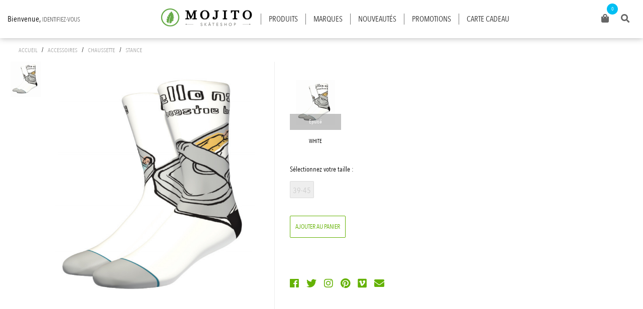

--- FILE ---
content_type: text/html; charset=UTF-8
request_url: https://www.mojito-skateshop.com/fr/product/accessoires/chaussette/stance/m556c18hel,white,hello-nasty.html
body_size: 144291
content:
<!DOCTYPE html>
<html xmlns="http://www.w3.org/1999/xhtml" xml:lang="fr" lang="fr" dir="ltr">
<head>
    <meta charset="UTF-8">
 	  <meta http-equiv="Content-Language" content="fr" /><title>HELLO NASTY WHITE</title><meta property="og:title" content="HELLO NASTY WHITE" /><meta name="description" content="Bienvenue sur le magasin en ligne de Mojito Skateshop&#44; le skate shop de Reims&#44; fondé en 2011 par des skateboardeurs&#46;" /><meta property="og:description" content="Bienvenue sur le magasin en ligne de Mojito Skateshop&#44; le skate shop de Reims&#44; fondé en 2011 par des skateboardeurs&#46;" /><meta name="keywords" content="HELLO NASTY" />
    <link rel="canonical" href="https://www.mojito-skateshop.com/fr/product/accessoires/chaussette/stance/m556c18hel,white,hello-nasty.html">
	  <meta property="og:url" content="https://www.mojito-skateshop.com/fr/product/accessoires/chaussette/stance/m556c18hel,white,hello-nasty.html"/>
<meta property="og:image" content="https://cdnphotos.fastmag.fr/photos/28008/400x600/m556c18hel/white/1/photo.jpg"/>
<meta property="og:type" content=""/>
<meta property="og:image:width" content="400"/>
<meta property="og:image:height" content="600"/>
<meta property="og:title" content="HELLO NASTY WHITE"/>
	
    <meta name="viewport" content="initial-scale=1, maximum-scale=1, user-scalable=no, user-scalable=0"/>
    <script src="/js/jquery-3.6.0.min.js"></script>

    <script type="text/javascript" src="/themes/mojito/js/popper.min.js"></script>
    <script type="text/javascript" src="/themes/mojito/js/bootstrap.min.js"></script>
    
    <link rel="stylesheet" media="nope!" onload="this.media='all'" href="https://maxcdn.bootstrapcdn.com/font-awesome/4.4.0/css/font-awesome.min.css"/>
    
	<!--
	<link rel="shortcut icon" type="image/x-icon" href="/themes/mojito/img/favicon.ico"/>
    <link rel="icon" type="image/vnd.microsoft.icon" href="/themes/mojito/img/favicon.ico"/>
	-->
	<link rel="apple-touch-icon" sizes="180x180" href="/themes/mojito/img/apple-touch-icon.png">
	<link rel="icon" type="image/png" sizes="32x32" href="/themes/mojito/img/favicon-32x32.png">
	<link rel="icon" type="image/png" sizes="16x16" href="/themes/mojito/img/favicon-16x16.png">
	<link rel="manifest" href="/themes/mojito/img/site.webmanifest">


    <script async type="text/javascript" src="/themes/mojito/js/fastmag.min.js"></script>
	  <script type="text/javascript" src="/themes/mojito/js/jquery-ui.min.js"></script>
  	
  	<link rel="stylesheet" media="nope!" onload="this.media='all'" href="https://use.fontawesome.com/releases/v5.1.0/css/all.css" integrity="sha384-lKuwvrZot6UHsBSfcMvOkWwlCMgc0TaWr+30HWe3a4ltaBwTZhyTEggF5tJv8tbt" crossorigin="anonymous"/>
    <link media="nope!" onload="this.media='all'" rel="stylesheet" href="/themes/mojito/css/bootstrap.min.css"/>
    <!--<link rel="stylesheet" media="nope!" onload="this.media='all'" type="text/css" href="/themes/mojito/css/component.css"/>-->
  	
  	<link media="all" rel="stylesheet" type="text/css" href="/themes/mojito/css/jquery-ui.css"/>
  	<link media="all" rel="stylesheet" type="text/css" href="/themes/mojito/css/jquery-ui.structure.css"/>
  	
  	<link media="nope!" onload="this.media='all'" rel="stylesheet" type="text/css" href="/themes/mojito/css/flexslider.css"/>
    <link media="nope!" onload="this.media='all'" rel="stylesheet" type="text/css" href="/themes/mojito/css/product.css"/>
    <link media="nope!" onload="this.media='all'" rel="stylesheet" type="text/css" href="/themes/mojito/css/master.css?v3"/>
  	<link media="nope!" onload="this.media='all'" rel="stylesheet" type="text/css" href="/themes/mojito/css/mobile.css?v11"/>
  	<link media="nope!" onload="this.media='all'" rel="stylesheet" type="text/css" href="/themes/mojito/css/cms.css"/>
  	<link media="nope!" onload="this.media='all'" rel="stylesheet" type="text/css" href="/css_custom/css_custom.css"/>
    
  	<link media="nope!" onload="this.media='all'" rel="stylesheet" type="text/css" href="/themes/mojito/css/jquery.socialfeed.css"/>
  
    <link media="nope!" onload="this.media='all'" rel="stylesheet" href="/themes/mojito/css/jquery.mCustomScrollbar.min.css">
    
  	<!--<script async  type="text/javascript" src="/themes/mojito/js/modernizr.custom.js"></script>-->
		<script type="text/javascript" src="/themes/mojito/js/jquery.flexslider.js"></script>
		<!--<script async  type="text/javascript" src="/themes/mojito/js/classie.min.js"></script>-->
		<script type="text/javascript" src="/themes/mojito/js/cms.min.js"></script>
		<!--<script type="text/javascript" src="/themes/mojito/js/style.min.js"></script>-->
		<script type="text/javascript" src="/themes/mojito/js/jquery.masonry.min.js"></script>
    <script async src="/themes/mojito/js/jquery.mcustomscrollbar.min.js"></script>
    
    <!-- Google tag (gtag.js) -->
    <script async src="https://www.googletagmanager.com/gtag/js?id=G-HX9PDG998M"></script>
    <script> window.dataLayer = window.dataLayer || []; function gtag(){dataLayer.push(arguments);} gtag('js', new Date()); gtag('config', 'G-HX9PDG998M');</script>
    
	  <script type="text/javascript">
  	$(function() {   
  
    	if (window.matchMedia("(max-width: 768px)").matches) {
        /* La largeur minimum de l'affichage est 768 px inclus */
  	    $('.accordeon2 .descrip').click(function(){
  	    $( "p.product_descriptif_value" ).toggle();
  		  return false;
  	    });
        $('.accordeon2 .compo').click(function(){
  		    $( "p.product_matiere_value" ).toggle();
  	    return false;
	      });
      }
  	});   
	</script>
	<script type="text/javascript">
  $(window).on("load", function() {
	  $(".loader").fadeOut("3000");
  });
  </script>
</head>

<body class="cbp-spmenu-push product">
<input type="hidden" name="vars(site)" value="MOJITOSKAT"/>
<div class="loader" style="position:fixed; top:0; left:0; width:100%; height:100%; background: url('/themes/mojito/img/loader.gif') 50% 50% no-repeat #ffffff; z-index:99999999;"></div>
<div class="header-conteneur">
  <nav class="nav1 navbar navbar-light bg-light" style="position:fixed; top:0;left:0;width:100%;z-index: 10000000;box-shadow: 0px 0px 12px rgba(0,0,0,0.3); display: block;">
  <div class="container-fluid" style="position:relative;">
    <div class="moncompte desktop3">
      <p>Bienvenue,  <a class="nav-link" href="https://www.mojito-skateshop.com/fr/page/my_account.html">   <i class="fas fa-user fa-lg icone-nav"></i><span class="user-txt">identifiez-vous</span> </a></p>
    </div>
    <div class="col-md-9 px-0 menu-top">
      <a class="navbar-brand logo" href="/"><img alt="mojito-skateshop" src="/logos/logo.png"/></a>
      <div id="menu-produit"><a href="#"><span>Produits</span></a></div>
      <div><a href="https://www.mojito-skateshop.com/fr/page/marques.html"><span>Marques</span></a></div>
      <div><a href="https://www.mojito-skateshop.com/fr/page/nouveautes.html"><span>Nouveautés</span></a></div>
      <div><a href="https://www.mojito-skateshop.com/fr/page/promotions.html"><span>Promotions</span></a></div>
	  <div><a href="https://www.mojito-skateshop.com/fr/product/accessoires/~giftcard/mojito/cartecadeau,none,carte-cadeau.html"><span>Carte cadeau</span></a></div>
    </div>
    <button id="btnsidebare" class="navbar-toggler">
      <span class="navbar-toggler-icon"></span>
    </button>
    <div id="sidebare" class="sidebare justify-content-md-center navbarsExample08">
      <div class="menu_filter_mobile">
        <div class="moncompte">
          <p>Bienvenue,  <a class="nav-link" href="https://www.mojito-skateshop.com/fr/page/my_account.html">   <i class="fas fa-user fa-lg icone-nav"></i><span class="user-txt">identifiez-vous</span> </a></p>
        </div>
        <div class="categoriesN0"><a href="#"><span style="font-size:20px;" class="titleMenu">Produits</span></a></div>
        <div class="module_mobile_menu012"><div id="accordion"><ul id="headingOne" class="categoriesN0">
<li class=""> <button data-toggle="collapse" data-target="#collapse1" aria-expanded="false" aria-controls="collapse1" class="collapsed ">   <span class="titleMenu VETEMENTS">vetements   </span> </button>
 <ul class="categoriesN1 collapse" id="collapse1" aria-labelledby="headingOne" data-parent="#accordion">   <li class=""><a class="" href="https://www.mojito-skateshop.com/fr/product/vetements/"><span class="voir-tout">Tous les produits</span></a></li><li class=""><a class="" href="https://www.mojito-skateshop.com/fr/product/vetements/bonnet/"><span class="BONNET">bonnet</span></a>
    <ul class="categoriesN2">
<li class=""><a class="" href="https://www.mojito-skateshop.com/fr/product/vetements/bonnet/carhartt+wip/"><span class="CARHARTT_WIP">carhartt wip</span></a></li>
    </ul>
    <div class="clear"></div>
  </li>
<li class=""><a class="" href="https://www.mojito-skateshop.com/fr/product/vetements/boxer/"><span class="BOXER">boxer</span></a>
    <ul class="categoriesN2">
<li class=""><a class="" href="https://www.mojito-skateshop.com/fr/product/vetements/boxer/carhartt+wip/"><span class="CARHARTT_WIP">carhartt wip</span></a></li>
    </ul>
    <div class="clear"></div>
  </li>
<li class=""><a class="" href="https://www.mojito-skateshop.com/fr/product/vetements/cardigan/"><span class="CARDIGAN">cardigan</span></a>
    <ul class="categoriesN2">
<li class=""><a class="" href="https://www.mojito-skateshop.com/fr/product/vetements/cardigan/carhartt+wip/"><span class="CARHARTT_WIP">carhartt wip</span></a></li>
<li class=""><a class="" href="https://www.mojito-skateshop.com/fr/product/vetements/cardigan/helas/"><span class="HELAS">helas</span></a></li>
<li class=""><a class="" href="https://www.mojito-skateshop.com/fr/product/vetements/cardigan/jacker/"><span class="JACKER">jacker</span></a></li>
<li class=""><a class="" href="https://www.mojito-skateshop.com/fr/product/vetements/cardigan/obey/"><span class="OBEY">obey</span></a></li>
    </ul>
    <div class="clear"></div>
  </li>
<li class=""><a class="" href="https://www.mojito-skateshop.com/fr/product/vetements/chemise/"><span class="CHEMISE">chemise</span></a>
    <ul class="categoriesN2">
<li class=""><a class="" href="https://www.mojito-skateshop.com/fr/product/vetements/chemise/carhartt+wip/"><span class="CARHARTT_WIP">carhartt wip</span></a></li>
<li class=""><a class="" href="https://www.mojito-skateshop.com/fr/product/vetements/chemise/dickies/"><span class="DICKIES">dickies</span></a></li>
<li class=""><a class="" href="https://www.mojito-skateshop.com/fr/product/vetements/chemise/element/"><span class="ELEMENT">element</span></a></li>
<li class=""><a class="" href="https://www.mojito-skateshop.com/fr/product/vetements/chemise/helas/"><span class="HELAS">helas</span></a></li>
<li class=""><a class="" href="https://www.mojito-skateshop.com/fr/product/vetements/chemise/jacker/"><span class="JACKER">jacker</span></a></li>
<li class=""><a class="" href="https://www.mojito-skateshop.com/fr/product/vetements/chemise/obey/"><span class="OBEY">obey</span></a></li>
<li class=""><a class="" href="https://www.mojito-skateshop.com/fr/product/vetements/chemise/rvca/"><span class="RVCA">rvca</span></a></li>
<li class=""><a class="" href="https://www.mojito-skateshop.com/fr/product/vetements/chemise/vans/"><span class="VANS">vans</span></a></li>
<li class=""><a class="" href="https://www.mojito-skateshop.com/fr/product/vetements/chemise/volcom/"><span class="VOLCOM">volcom</span></a></li>
    </ul>
    <div class="clear"></div>
  </li>
<li class=""><a class="" href="https://www.mojito-skateshop.com/fr/product/vetements/crewneck/"><span class="CREWNECK">crewneck</span></a>
    <ul class="categoriesN2">
<li class=""><a class="" href="https://www.mojito-skateshop.com/fr/product/vetements/crewneck/arbor+antwerp/"><span class="ARBOR_ANTWERP">arbor antwerp</span></a></li>
<li class=""><a class="" href="https://www.mojito-skateshop.com/fr/product/vetements/crewneck/bisous+skateboards/"><span class="BISOUS_SKATEBOARDS">bisous skateboards</span></a></li>
<li class=""><a class="" href="https://www.mojito-skateshop.com/fr/product/vetements/crewneck/carhartt+wip/"><span class="CARHARTT_WIP">carhartt wip</span></a></li>
<li class=""><a class="" href="https://www.mojito-skateshop.com/fr/product/vetements/crewneck/dickies/"><span class="DICKIES">dickies</span></a></li>
<li class=""><a class="" href="https://www.mojito-skateshop.com/fr/product/vetements/crewneck/element/"><span class="ELEMENT">element</span></a></li>
<li class=""><a class="" href="https://www.mojito-skateshop.com/fr/product/vetements/crewneck/helas/"><span class="HELAS">helas</span></a></li>
<li class=""><a class="" href="https://www.mojito-skateshop.com/fr/product/vetements/crewneck/jacker/"><span class="JACKER">jacker</span></a></li>
<li class=""><a class="" href="https://www.mojito-skateshop.com/fr/product/vetements/crewneck/obey/"><span class="OBEY">obey</span></a></li>
<li class=""><a class="" href="https://www.mojito-skateshop.com/fr/product/vetements/crewneck/pass-port/"><span class="PASS-PORT">pass-port</span></a></li>
<li class=""><a class="" href="https://www.mojito-skateshop.com/fr/product/vetements/crewneck/volcom/"><span class="VOLCOM">volcom</span></a></li>
    </ul>
    <div class="clear"></div>
  </li>
<li class=""><a class="" href="https://www.mojito-skateshop.com/fr/product/vetements/hoodie/"><span class="HOODIE">hoodie</span></a>
    <ul class="categoriesN2">
<li class=""><a class="" href="https://www.mojito-skateshop.com/fr/product/vetements/hoodie/bisous+skateboards/"><span class="BISOUS_SKATEBOARDS">bisous skateboards</span></a></li>
<li class=""><a class="" href="https://www.mojito-skateshop.com/fr/product/vetements/hoodie/carhartt+wip/"><span class="CARHARTT_WIP">carhartt wip</span></a></li>
<li class=""><a class="" href="https://www.mojito-skateshop.com/fr/product/vetements/hoodie/dc/"><span class="DC">dc</span></a></li>
<li class=""><a class="" href="https://www.mojito-skateshop.com/fr/product/vetements/hoodie/dickies/"><span class="DICKIES">dickies</span></a></li>
<li class=""><a class="" href="https://www.mojito-skateshop.com/fr/product/vetements/hoodie/element/"><span class="ELEMENT">element</span></a></li>
<li class=""><a class="" href="https://www.mojito-skateshop.com/fr/product/vetements/hoodie/helas/"><span class="HELAS">helas</span></a></li>
<li class=""><a class="" href="https://www.mojito-skateshop.com/fr/product/vetements/hoodie/hockey/"><span class="HOCKEY">hockey</span></a></li>
<li class=""><a class="" href="https://www.mojito-skateshop.com/fr/product/vetements/hoodie/jacker/"><span class="JACKER">jacker</span></a></li>
<li class=""><a class="" href="https://www.mojito-skateshop.com/fr/product/vetements/hoodie/obey/"><span class="OBEY">obey</span></a></li>
<li class=""><a class="" href="https://www.mojito-skateshop.com/fr/product/vetements/hoodie/santa+cruz/"><span class="SANTA_CRUZ">santa cruz</span></a></li>
<li class=""><a class="" href="https://www.mojito-skateshop.com/fr/product/vetements/hoodie/vans/"><span class="VANS">vans</span></a></li>
<li class=""><a class="" href="https://www.mojito-skateshop.com/fr/product/vetements/hoodie/volcom/"><span class="VOLCOM">volcom</span></a></li>
    </ul>
    <div class="clear"></div>
  </li>
<li class=""><a class="" href="https://www.mojito-skateshop.com/fr/product/vetements/jersey/"><span class="JERSEY">jersey</span></a>
    <ul class="categoriesN2">
<li class=""><a class="" href="https://www.mojito-skateshop.com/fr/product/vetements/jersey/jacker/"><span class="JACKER">jacker</span></a></li>
    </ul>
    <div class="clear"></div>
  </li>
<li class=""><a class="" href="https://www.mojito-skateshop.com/fr/product/vetements/knit/"><span class="KNIT">knit</span></a>
    <ul class="categoriesN2">
<li class=""><a class="" href="https://www.mojito-skateshop.com/fr/product/vetements/knit/arbor+antwerp/"><span class="ARBOR_ANTWERP">arbor antwerp</span></a></li>
<li class=""><a class="" href="https://www.mojito-skateshop.com/fr/product/vetements/knit/jacker/"><span class="JACKER">jacker</span></a></li>
    </ul>
    <div class="clear"></div>
  </li>
<li class=""><a class="" href="https://www.mojito-skateshop.com/fr/product/vetements/pant/"><span class="PANT">pant</span></a>
    <ul class="categoriesN2">
<li class=""><a class="" href="https://www.mojito-skateshop.com/fr/product/vetements/pant/adidas/"><span class="ADIDAS">adidas</span></a></li>
<li class=""><a class="" href="https://www.mojito-skateshop.com/fr/product/vetements/pant/carhartt+wip/"><span class="CARHARTT_WIP">carhartt wip</span></a></li>
<li class=""><a class="" href="https://www.mojito-skateshop.com/fr/product/vetements/pant/dickies/"><span class="DICKIES">dickies</span></a></li>
<li class=""><a class="" href="https://www.mojito-skateshop.com/fr/product/vetements/pant/jacker/"><span class="JACKER">jacker</span></a></li>
<li class=""><a class="" href="https://www.mojito-skateshop.com/fr/product/vetements/pant/levi+strauss/"><span class="LEVI_STRAUSS">levi strauss</span></a></li>
<li class=""><a class="" href="https://www.mojito-skateshop.com/fr/product/vetements/pant/nonsense/"><span class="NONSENSE">nonsense</span></a></li>
<li class=""><a class="" href="https://www.mojito-skateshop.com/fr/product/vetements/pant/obey/"><span class="OBEY">obey</span></a></li>
<li class=""><a class="" href="https://www.mojito-skateshop.com/fr/product/vetements/pant/polar/"><span class="POLAR">polar</span></a></li>
<li class=""><a class="" href="https://www.mojito-skateshop.com/fr/product/vetements/pant/reell/"><span class="REELL">reell</span></a></li>
<li class=""><a class="" href="https://www.mojito-skateshop.com/fr/product/vetements/pant/volcom/"><span class="VOLCOM">volcom</span></a></li>
    </ul>
    <div class="clear"></div>
  </li>
<li class=""><a class="" href="https://www.mojito-skateshop.com/fr/product/vetements/polo/"><span class="POLO">polo</span></a>
    <ul class="categoriesN2">
<li class=""><a class="" href="https://www.mojito-skateshop.com/fr/product/vetements/polo/arbor+antwerp/"><span class="ARBOR_ANTWERP">arbor antwerp</span></a></li>
<li class=""><a class="" href="https://www.mojito-skateshop.com/fr/product/vetements/polo/carhartt+wip/"><span class="CARHARTT_WIP">carhartt wip</span></a></li>
<li class=""><a class="" href="https://www.mojito-skateshop.com/fr/product/vetements/polo/element/"><span class="ELEMENT">element</span></a></li>
<li class=""><a class="" href="https://www.mojito-skateshop.com/fr/product/vetements/polo/helas/"><span class="HELAS">helas</span></a></li>
<li class=""><a class="" href="https://www.mojito-skateshop.com/fr/product/vetements/polo/obey/"><span class="OBEY">obey</span></a></li>
<li class=""><a class="" href="https://www.mojito-skateshop.com/fr/product/vetements/polo/pass-port/"><span class="PASS-PORT">pass-port</span></a></li>
    </ul>
    <div class="clear"></div>
  </li>
<li class=""><a class="" href="https://www.mojito-skateshop.com/fr/product/vetements/sac/"><span class="SAC">sac</span></a>
    <ul class="categoriesN2">
<li class=""><a class="" href="https://www.mojito-skateshop.com/fr/product/vetements/sac/carhartt+wip/"><span class="CARHARTT_WIP">carhartt wip</span></a></li>
    </ul>
    <div class="clear"></div>
  </li>
<li class=""><a class="" href="https://www.mojito-skateshop.com/fr/product/vetements/salopette/"><span class="SALOPETTE">salopette</span></a>
    <ul class="categoriesN2">
<li class=""><a class="" href="https://www.mojito-skateshop.com/fr/product/vetements/salopette/carhartt+wip/"><span class="CARHARTT_WIP">carhartt wip</span></a></li>
    </ul>
    <div class="clear"></div>
  </li>
<li class=""><a class="" href="https://www.mojito-skateshop.com/fr/product/vetements/short/"><span class="SHORT">short</span></a>
    <ul class="categoriesN2">
<li class=""><a class="" href="https://www.mojito-skateshop.com/fr/product/vetements/short/carhartt+wip/"><span class="CARHARTT_WIP">carhartt wip</span></a></li>
<li class=""><a class="" href="https://www.mojito-skateshop.com/fr/product/vetements/short/dc/"><span class="DC">dc</span></a></li>
<li class=""><a class="" href="https://www.mojito-skateshop.com/fr/product/vetements/short/dickies/"><span class="DICKIES">dickies</span></a></li>
<li class=""><a class="" href="https://www.mojito-skateshop.com/fr/product/vetements/short/jacker/"><span class="JACKER">jacker</span></a></li>
<li class=""><a class="" href="https://www.mojito-skateshop.com/fr/product/vetements/short/obey/"><span class="OBEY">obey</span></a></li>
<li class=""><a class="" href="https://www.mojito-skateshop.com/fr/product/vetements/short/reell/"><span class="REELL">reell</span></a></li>
<li class=""><a class="" href="https://www.mojito-skateshop.com/fr/product/vetements/short/santa+cruz/"><span class="SANTA_CRUZ">santa cruz</span></a></li>
<li class=""><a class="" href="https://www.mojito-skateshop.com/fr/product/vetements/short/volcom/"><span class="VOLCOM">volcom</span></a></li>
    </ul>
    <div class="clear"></div>
  </li>
<li class=""><a class="" href="https://www.mojito-skateshop.com/fr/product/vetements/t-shirt/"><span class="T-SHIRT">t-shirt</span></a>
    <ul class="categoriesN2">
<li class=""><a class="" href="https://www.mojito-skateshop.com/fr/product/vetements/t-shirt/arbor+antwerp/"><span class="ARBOR_ANTWERP">arbor antwerp</span></a></li>
<li class=""><a class="" href="https://www.mojito-skateshop.com/fr/product/vetements/t-shirt/bisous+skateboards/"><span class="BISOUS_SKATEBOARDS">bisous skateboards</span></a></li>
<li class=""><a class="" href="https://www.mojito-skateshop.com/fr/product/vetements/t-shirt/carhartt+wip/"><span class="CARHARTT_WIP">carhartt wip</span></a></li>
<li class=""><a class="" href="https://www.mojito-skateshop.com/fr/product/vetements/t-shirt/dickies/"><span class="DICKIES">dickies</span></a></li>
<li class=""><a class="" href="https://www.mojito-skateshop.com/fr/product/vetements/t-shirt/element/"><span class="ELEMENT">element</span></a></li>
<li class=""><a class="" href="https://www.mojito-skateshop.com/fr/product/vetements/t-shirt/helas/"><span class="HELAS">helas</span></a></li>
<li class=""><a class="" href="https://www.mojito-skateshop.com/fr/product/vetements/t-shirt/jacker/"><span class="JACKER">jacker</span></a></li>
<li class=""><a class="" href="https://www.mojito-skateshop.com/fr/product/vetements/t-shirt/obey/"><span class="OBEY">obey</span></a></li>
<li class=""><a class="" href="https://www.mojito-skateshop.com/fr/product/vetements/t-shirt/pass-port/"><span class="PASS-PORT">pass-port</span></a></li>
<li class=""><a class="" href="https://www.mojito-skateshop.com/fr/product/vetements/t-shirt/rvca/"><span class="RVCA">rvca</span></a></li>
<li class=""><a class="" href="https://www.mojito-skateshop.com/fr/product/vetements/t-shirt/tealer/"><span class="TEALER">tealer</span></a></li>
<li class=""><a class="" href="https://www.mojito-skateshop.com/fr/product/vetements/t-shirt/vans/"><span class="VANS">vans</span></a></li>
<li class=""><a class="" href="https://www.mojito-skateshop.com/fr/product/vetements/t-shirt/volcom/"><span class="VOLCOM">volcom</span></a></li>
    </ul>
    <div class="clear"></div>
  </li>
<li class=""><a class="" href="https://www.mojito-skateshop.com/fr/product/vetements/veste/"><span class="VESTE">veste</span></a>
    <ul class="categoriesN2">
<li class=""><a class="" href="https://www.mojito-skateshop.com/fr/product/vetements/veste/adidas/"><span class="ADIDAS">adidas</span></a></li>
<li class=""><a class="" href="https://www.mojito-skateshop.com/fr/product/vetements/veste/carhartt+wip/"><span class="CARHARTT_WIP">carhartt wip</span></a></li>
<li class=""><a class="" href="https://www.mojito-skateshop.com/fr/product/vetements/veste/dickies/"><span class="DICKIES">dickies</span></a></li>
<li class=""><a class="" href="https://www.mojito-skateshop.com/fr/product/vetements/veste/element/"><span class="ELEMENT">element</span></a></li>
<li class=""><a class="" href="https://www.mojito-skateshop.com/fr/product/vetements/veste/helas/"><span class="HELAS">helas</span></a></li>
<li class=""><a class="" href="https://www.mojito-skateshop.com/fr/product/vetements/veste/jacker/"><span class="JACKER">jacker</span></a></li>
<li class=""><a class="" href="https://www.mojito-skateshop.com/fr/product/vetements/veste/obey/"><span class="OBEY">obey</span></a></li>
<li class=""><a class="" href="https://www.mojito-skateshop.com/fr/product/vetements/veste/vans/"><span class="VANS">vans</span></a></li>
<li class=""><a class="" href="https://www.mojito-skateshop.com/fr/product/vetements/veste/volcom/"><span class="VOLCOM">volcom</span></a></li>
    </ul>
    <div class="clear"></div>
  </li>
<li class=""><a class="" href="https://www.mojito-skateshop.com/fr/product/vetements/zipper/"><span class="ZIPPER">zipper</span></a>
    <ul class="categoriesN2">
<li class=""><a class="" href="https://www.mojito-skateshop.com/fr/product/vetements/zipper/arbor+antwerp/"><span class="ARBOR_ANTWERP">arbor antwerp</span></a></li>
<li class=""><a class="" href="https://www.mojito-skateshop.com/fr/product/vetements/zipper/carhartt+wip/"><span class="CARHARTT_WIP">carhartt wip</span></a></li>
<li class=""><a class="" href="https://www.mojito-skateshop.com/fr/product/vetements/zipper/element/"><span class="ELEMENT">element</span></a></li>
<li class=""><a class="" href="https://www.mojito-skateshop.com/fr/product/vetements/zipper/jacker/"><span class="JACKER">jacker</span></a></li>
<li class=""><a class="" href="https://www.mojito-skateshop.com/fr/product/vetements/zipper/obey/"><span class="OBEY">obey</span></a></li>
<li class=""><a class="" href="https://www.mojito-skateshop.com/fr/product/vetements/zipper/polar/"><span class="POLAR">polar</span></a></li>
    </ul>
    <div class="clear"></div>
  </li>
 </ul></li>
<li class=""> <button data-toggle="collapse" data-target="#collapse2" aria-expanded="false" aria-controls="collapse2" class="collapsed ">   <span class="titleMenu MATERIEL_SKATE">materiel skate   </span> </button>
 <ul class="categoriesN1 collapse" id="collapse2" aria-labelledby="headingOne" data-parent="#accordion">   <li class=""><a class="" href="https://www.mojito-skateshop.com/fr/product/materiel+skate/"><span class="voir-tout">Tous les produits</span></a></li><li class=""><a class="" href="https://www.mojito-skateshop.com/fr/product/materiel+skate/access/"><span class="ACCESS">access</span></a>
    <ul class="categoriesN2">
<li class=""><a class="" href="https://www.mojito-skateshop.com/fr/product/materiel+skate/access/clayer/"><span class="CLAYER">clayer</span></a></li>
<li class=""><a class="" href="https://www.mojito-skateshop.com/fr/product/materiel+skate/access/tail+devil/"><span class="TAIL_DEVIL">tail devil</span></a></li>
    </ul>
    <div class="clear"></div>
  </li>
<li class=""><a class="" href="https://www.mojito-skateshop.com/fr/product/materiel+skate/autres+categories/"><span class="AUTRES_CATEGORIES">autres categories</span></a>
    <ul class="categoriesN2">
<li class=""><a class="" href="https://www.mojito-skateshop.com/fr/product/materiel+skate/autres+categories/skf+bearings/"><span class="SKF_BEARINGS">skf bearings</span></a></li>
    </ul>
    <div class="clear"></div>
  </li>
<li class=""><a class="" href="https://www.mojito-skateshop.com/fr/product/materiel+skate/board/"><span class="BOARD">board</span></a>
    <ul class="categoriesN2">
<li class=""><a class="" href="https://www.mojito-skateshop.com/fr/product/materiel+skate/board/411vm/"><span class="411VM">411vm</span></a></li>
<li class=""><a class="" href="https://www.mojito-skateshop.com/fr/product/materiel+skate/board/antiz/"><span class="ANTIZ">antiz</span></a></li>
<li class=""><a class="" href="https://www.mojito-skateshop.com/fr/product/materiel+skate/board/element/"><span class="ELEMENT">element</span></a></li>
<li class=""><a class="" href="https://www.mojito-skateshop.com/fr/product/materiel+skate/board/heroin/"><span class="HEROIN">heroin</span></a></li>
<li class=""><a class="" href="https://www.mojito-skateshop.com/fr/product/materiel+skate/board/mojito/"><span class="MOJITO">mojito</span></a></li>
<li class=""><a class="" href="https://www.mojito-skateshop.com/fr/product/materiel+skate/board/pass-port/"><span class="PASS-PORT">pass-port</span></a></li>
<li class=""><a class="" href="https://www.mojito-skateshop.com/fr/product/materiel+skate/board/poetic+collective/"><span class="POETIC_COLLECTIVE">poetic collective</span></a></li>
<li class=""><a class="" href="https://www.mojito-skateshop.com/fr/product/materiel+skate/board/polar/"><span class="POLAR">polar</span></a></li>
<li class=""><a class="" href="https://www.mojito-skateshop.com/fr/product/materiel+skate/board/powell+peralta/"><span class="POWELL_PERALTA">powell peralta</span></a></li>
<li class=""><a class="" href="https://www.mojito-skateshop.com/fr/product/materiel+skate/board/santa+cruz/"><span class="SANTA_CRUZ">santa cruz</span></a></li>
<li class=""><a class="" href="https://www.mojito-skateshop.com/fr/product/materiel+skate/board/sour/"><span class="SOUR">sour</span></a></li>
<li class=""><a class="" href="https://www.mojito-skateshop.com/fr/product/materiel+skate/board/welcome/"><span class="WELCOME">welcome</span></a></li>
    </ul>
    <div class="clear"></div>
  </li>
<li class=""><a class="" href="https://www.mojito-skateshop.com/fr/product/materiel+skate/bushing/"><span class="BUSHING">bushing</span></a>
    <ul class="categoriesN2">
<li class=""><a class="" href="https://www.mojito-skateshop.com/fr/product/materiel+skate/bushing/polster/"><span class="POLSTER">polster</span></a></li>
<li class=""><a class="" href="https://www.mojito-skateshop.com/fr/product/materiel+skate/bushing/skate+crew/"><span class="SKATE_CREW">skate crew</span></a></li>
    </ul>
    <div class="clear"></div>
  </li>
<li class=""><a class="" href="https://www.mojito-skateshop.com/fr/product/materiel+skate/grip/"><span class="GRIP">grip</span></a>
    <ul class="categoriesN2">
<li class=""><a class="" href="https://www.mojito-skateshop.com/fr/product/materiel+skate/grip/antiz/"><span class="ANTIZ">antiz</span></a></li>
<li class=""><a class="" href="https://www.mojito-skateshop.com/fr/product/materiel+skate/grip/jessup/"><span class="JESSUP">jessup</span></a></li>
<li class=""><a class="" href="https://www.mojito-skateshop.com/fr/product/materiel+skate/grip/powell+peralta/"><span class="POWELL_PERALTA">powell peralta</span></a></li>
<li class=""><a class="" href="https://www.mojito-skateshop.com/fr/product/materiel+skate/grip/shake+junt/"><span class="SHAKE_JUNT">shake junt</span></a></li>
    </ul>
    <div class="clear"></div>
  </li>
<li class=""><a class="" href="https://www.mojito-skateshop.com/fr/product/materiel+skate/hardware/"><span class="HARDWARE">hardware</span></a>
    <ul class="categoriesN2">
<li class=""><a class="" href="https://www.mojito-skateshop.com/fr/product/materiel+skate/hardware/skate+crew/"><span class="SKATE_CREW">skate crew</span></a></li>
    </ul>
    <div class="clear"></div>
  </li>
<li class=""><a class="" href="https://www.mojito-skateshop.com/fr/product/materiel+skate/longboard/"><span class="LONGBOARD">longboard</span></a>
    <ul class="categoriesN2">
<li class=""><a class="" href="https://www.mojito-skateshop.com/fr/product/materiel+skate/longboard/landyachtz/"><span class="LANDYACHTZ">landyachtz</span></a></li>
    </ul>
    <div class="clear"></div>
  </li>
<li class=""><a class="" href="https://www.mojito-skateshop.com/fr/product/materiel+skate/pads/"><span class="PADS">pads</span></a>
    <ul class="categoriesN2">
<li class=""><a class="" href="https://www.mojito-skateshop.com/fr/product/materiel+skate/pads/skate+crew/"><span class="SKATE_CREW">skate crew</span></a></li>
    </ul>
    <div class="clear"></div>
  </li>
<li class=""><a class="" href="https://www.mojito-skateshop.com/fr/product/materiel+skate/protection/"><span class="PROTECTION">protection</span></a>
    <ul class="categoriesN2">
<li class=""><a class="" href="https://www.mojito-skateshop.com/fr/product/materiel+skate/protection/bullet/"><span class="BULLET">bullet</span></a></li>
<li class=""><a class="" href="https://www.mojito-skateshop.com/fr/product/materiel+skate/protection/skate+crew/"><span class="SKATE_CREW">skate crew</span></a></li>
    </ul>
    <div class="clear"></div>
  </li>
<li class=""><a class="" href="https://www.mojito-skateshop.com/fr/product/materiel+skate/roues/"><span class="ROUES">roues</span></a>
    <ul class="categoriesN2">
<li class=""><a class="" href="https://www.mojito-skateshop.com/fr/product/materiel+skate/roues/antiz/"><span class="ANTIZ">antiz</span></a></li>
<li class=""><a class="" href="https://www.mojito-skateshop.com/fr/product/materiel+skate/roues/haze+wheels/"><span class="HAZE_WHEELS">haze wheels</span></a></li>
<li class=""><a class="" href="https://www.mojito-skateshop.com/fr/product/materiel+skate/roues/mob/"><span class="MOB">mob</span></a></li>
<li class=""><a class="" href="https://www.mojito-skateshop.com/fr/product/materiel+skate/roues/mojito/"><span class="MOJITO">mojito</span></a></li>
<li class=""><a class="" href="https://www.mojito-skateshop.com/fr/product/materiel+skate/roues/ricta/"><span class="RICTA">ricta</span></a></li>
<li class=""><a class="" href="https://www.mojito-skateshop.com/fr/product/materiel+skate/roues/sml+wheels/"><span class="SML_WHEELS">sml wheels</span></a></li>
<li class=""><a class="" href="https://www.mojito-skateshop.com/fr/product/materiel+skate/roues/type-s/"><span class="TYPE-S">type-s</span></a></li>
    </ul>
    <div class="clear"></div>
  </li>
<li class=""><a class="" href="https://www.mojito-skateshop.com/fr/product/materiel+skate/roulement/"><span class="ROULEMENT">roulement</span></a>
    <ul class="categoriesN2">
<li class=""><a class="" href="https://www.mojito-skateshop.com/fr/product/materiel+skate/roulement/bones/"><span class="BONES">bones</span></a></li>
<li class=""><a class="" href="https://www.mojito-skateshop.com/fr/product/materiel+skate/roulement/bronson/"><span class="BRONSON">bronson</span></a></li>
<li class=""><a class="" href="https://www.mojito-skateshop.com/fr/product/materiel+skate/roulement/coalition/"><span class="COALITION">coalition</span></a></li>
<li class=""><a class="" href="https://www.mojito-skateshop.com/fr/product/materiel+skate/roulement/pulsar/"><span class="PULSAR">pulsar</span></a></li>
<li class=""><a class="" href="https://www.mojito-skateshop.com/fr/product/materiel+skate/roulement/skate+crew/"><span class="SKATE_CREW">skate crew</span></a></li>
<li class=""><a class="" href="https://www.mojito-skateshop.com/fr/product/materiel+skate/roulement/spitfire/"><span class="SPITFIRE">spitfire</span></a></li>
    </ul>
    <div class="clear"></div>
  </li>
<li class=""><a class="" href="https://www.mojito-skateshop.com/fr/product/materiel+skate/shoegoo/"><span class="SHOEGOO">shoegoo</span></a>
    <ul class="categoriesN2">
<li class=""><a class="" href="https://www.mojito-skateshop.com/fr/product/materiel+skate/shoegoo/all+star+gum/"><span class="ALL_STAR_GUM">all star gum</span></a></li>
    </ul>
    <div class="clear"></div>
  </li>
<li class=""><a class="" href="https://www.mojito-skateshop.com/fr/product/materiel+skate/skate+complet/"><span class="SKATE_COMPLET">skate complet</span></a>
    <ul class="categoriesN2">
<li class=""><a class="" href="https://www.mojito-skateshop.com/fr/product/materiel+skate/skate+complet/cliche/"><span class="CLICHE">cliche</span></a></li>
<li class=""><a class="" href="https://www.mojito-skateshop.com/fr/product/materiel+skate/skate+complet/santa+cruz/"><span class="SANTA_CRUZ">santa cruz</span></a></li>
    </ul>
    <div class="clear"></div>
  </li>
<li class=""><a class="" href="https://www.mojito-skateshop.com/fr/product/materiel+skate/surf+skate/"><span class="SURF_SKATE">surf skate</span></a>
    <ul class="categoriesN2">
<li class=""><a class="" href="https://www.mojito-skateshop.com/fr/product/materiel+skate/surf+skate/globe/"><span class="GLOBE">globe</span></a></li>
    </ul>
    <div class="clear"></div>
  </li>
<li class=""><a class="" href="https://www.mojito-skateshop.com/fr/product/materiel+skate/tool/"><span class="TOOL">tool</span></a>
    <ul class="categoriesN2">
<li class=""><a class="" href="https://www.mojito-skateshop.com/fr/product/materiel+skate/tool/bones/"><span class="BONES">bones</span></a></li>
<li class=""><a class="" href="https://www.mojito-skateshop.com/fr/product/materiel+skate/tool/carhartt+wip/"><span class="CARHARTT_WIP">carhartt wip</span></a></li>
<li class=""><a class="" href="https://www.mojito-skateshop.com/fr/product/materiel+skate/tool/salv/"><span class="SALV">salv</span></a></li>
<li class=""><a class="" href="https://www.mojito-skateshop.com/fr/product/materiel+skate/tool/skate+crew/"><span class="SKATE_CREW">skate crew</span></a></li>
    </ul>
    <div class="clear"></div>
  </li>
<li class=""><a class="" href="https://www.mojito-skateshop.com/fr/product/materiel+skate/truck/"><span class="TRUCK">truck</span></a>
    <ul class="categoriesN2">
<li class=""><a class="" href="https://www.mojito-skateshop.com/fr/product/materiel+skate/truck/carhartt+wip/"><span class="CARHARTT_WIP">carhartt wip</span></a></li>
<li class=""><a class="" href="https://www.mojito-skateshop.com/fr/product/materiel+skate/truck/film/"><span class="FILM">film</span></a></li>
<li class=""><a class="" href="https://www.mojito-skateshop.com/fr/product/materiel+skate/truck/independent/"><span class="INDEPENDENT">independent</span></a></li>
<li class=""><a class="" href="https://www.mojito-skateshop.com/fr/product/materiel+skate/truck/royal/"><span class="ROYAL">royal</span></a></li>
<li class=""><a class="" href="https://www.mojito-skateshop.com/fr/product/materiel+skate/truck/tensor/"><span class="TENSOR">tensor</span></a></li>
<li class=""><a class="" href="https://www.mojito-skateshop.com/fr/product/materiel+skate/truck/thunder/"><span class="THUNDER">thunder</span></a></li>
    </ul>
    <div class="clear"></div>
  </li>
<li class=""><a class="" href="https://www.mojito-skateshop.com/fr/product/materiel+skate/veste/"><span class="VESTE">veste</span></a>
    <ul class="categoriesN2">
<li class=""><a class="" href="https://www.mojito-skateshop.com/fr/product/materiel+skate/veste/jacker/"><span class="JACKER">jacker</span></a></li>
    </ul>
    <div class="clear"></div>
  </li>
<li class=""><a class="" href="https://www.mojito-skateshop.com/fr/product/materiel+skate/vis/"><span class="VIS">vis</span></a>
    <ul class="categoriesN2">
<li class=""><a class="" href="https://www.mojito-skateshop.com/fr/product/materiel+skate/vis/independent/"><span class="INDEPENDENT">independent</span></a></li>
<li class=""><a class="" href="https://www.mojito-skateshop.com/fr/product/materiel+skate/vis/skate+crew/"><span class="SKATE_CREW">skate crew</span></a></li>
    </ul>
    <div class="clear"></div>
  </li>
<li class=""><a class="" href="https://www.mojito-skateshop.com/fr/product/materiel+skate/wax/"><span class="WAX">wax</span></a>
    <ul class="categoriesN2">
<li class=""><a class="" href="https://www.mojito-skateshop.com/fr/product/materiel+skate/wax/all+star+gum/"><span class="ALL_STAR_GUM">all star gum</span></a></li>
<li class=""><a class="" href="https://www.mojito-skateshop.com/fr/product/materiel+skate/wax/skate+crew/"><span class="SKATE_CREW">skate crew</span></a></li>
    </ul>
    <div class="clear"></div>
  </li>
 </ul></li>
<li class=""> <button data-toggle="collapse" data-target="#collapse3" aria-expanded="false" aria-controls="collapse3" class="collapsed ">   <span class="titleMenu ACCESSOIRES">accessoires   </span> </button>
 <ul class="categoriesN1 collapse" id="collapse3" aria-labelledby="headingOne" data-parent="#accordion">   <li class=""><a class="" href="https://www.mojito-skateshop.com/fr/product/accessoires/"><span class="voir-tout">Tous les produits</span></a></li><li class=""><a class="" href="https://www.mojito-skateshop.com/fr/product/accessoires/autres+categories/"><span class="AUTRES_CATEGORIES">autres categories</span></a>
    <ul class="categoriesN2">
<li class=""><a class="" href="https://www.mojito-skateshop.com/fr/product/accessoires/autres+categories/411vm/"><span class="411VM">411vm</span></a></li>
<li class=""><a class="" href="https://www.mojito-skateshop.com/fr/product/accessoires/autres+categories/carhartt+wip/"><span class="CARHARTT_WIP">carhartt wip</span></a></li>
<li class=""><a class="" href="https://www.mojito-skateshop.com/fr/product/accessoires/autres+categories/flotte/"><span class="FLOTTE">flotte</span></a></li>
<li class=""><a class="" href="https://www.mojito-skateshop.com/fr/product/accessoires/autres+categories/helas/"><span class="HELAS">helas</span></a></li>
<li class=""><a class="" href="https://www.mojito-skateshop.com/fr/product/accessoires/autres+categories/huf/"><span class="HUF">huf</span></a></li>
<li class=""><a class="" href="https://www.mojito-skateshop.com/fr/product/accessoires/autres+categories/macba+life/"><span class="MACBA_LIFE">macba life</span></a></li>
<li class=""><a class="" href="https://www.mojito-skateshop.com/fr/product/accessoires/autres+categories/mojito/"><span class="MOJITO">mojito</span></a></li>
<li class=""><a class="" href="https://www.mojito-skateshop.com/fr/product/accessoires/autres+categories/nonsense/"><span class="NONSENSE">nonsense</span></a></li>
<li class=""><a class="" href="https://www.mojito-skateshop.com/fr/product/accessoires/autres+categories/rave/"><span class="RAVE">rave</span></a></li>
<li class=""><a class="" href="https://www.mojito-skateshop.com/fr/product/accessoires/autres+categories/rvca/"><span class="RVCA">rvca</span></a></li>
<li class=""><a class="" href="https://www.mojito-skateshop.com/fr/product/accessoires/autres+categories/santa+cruz/"><span class="SANTA_CRUZ">santa cruz</span></a></li>
<li class=""><a class="" href="https://www.mojito-skateshop.com/fr/product/accessoires/autres+categories/sk8ology/"><span class="SK8OLOGY">sk8ology</span></a></li>
<li class=""><a class="" href="https://www.mojito-skateshop.com/fr/product/accessoires/autres+categories/thrasher/"><span class="THRASHER">thrasher</span></a></li>
    </ul>
    <div class="clear"></div>
  </li>
<li class=""><a class="" href="https://www.mojito-skateshop.com/fr/product/accessoires/bandana/"><span class="BANDANA">bandana</span></a>
    <ul class="categoriesN2">
<li class=""><a class="" href="https://www.mojito-skateshop.com/fr/product/accessoires/bandana/carhartt+wip/"><span class="CARHARTT_WIP">carhartt wip</span></a></li>
    </ul>
    <div class="clear"></div>
  </li>
<li class=""><a class="" href="https://www.mojito-skateshop.com/fr/product/accessoires/bob/"><span class="BOB">bob</span></a>
    <ul class="categoriesN2">
<li class=""><a class="" href="https://www.mojito-skateshop.com/fr/product/accessoires/bob/carhartt+wip/"><span class="CARHARTT_WIP">carhartt wip</span></a></li>
    </ul>
    <div class="clear"></div>
  </li>
<li class=""><a class="" href="https://www.mojito-skateshop.com/fr/product/accessoires/bonnet/"><span class="BONNET">bonnet</span></a>
    <ul class="categoriesN2">
<li class=""><a class="" href="https://www.mojito-skateshop.com/fr/product/accessoires/bonnet/carhartt+wip/"><span class="CARHARTT_WIP">carhartt wip</span></a></li>
<li class=""><a class="" href="https://www.mojito-skateshop.com/fr/product/accessoires/bonnet/dickies/"><span class="DICKIES">dickies</span></a></li>
<li class=""><a class="" href="https://www.mojito-skateshop.com/fr/product/accessoires/bonnet/element/"><span class="ELEMENT">element</span></a></li>
<li class=""><a class="" href="https://www.mojito-skateshop.com/fr/product/accessoires/bonnet/helas/"><span class="HELAS">helas</span></a></li>
<li class=""><a class="" href="https://www.mojito-skateshop.com/fr/product/accessoires/bonnet/huf/"><span class="HUF">huf</span></a></li>
<li class=""><a class="" href="https://www.mojito-skateshop.com/fr/product/accessoires/bonnet/jacker/"><span class="JACKER">jacker</span></a></li>
<li class=""><a class="" href="https://www.mojito-skateshop.com/fr/product/accessoires/bonnet/new+era/"><span class="NEW_ERA">new era</span></a></li>
<li class=""><a class="" href="https://www.mojito-skateshop.com/fr/product/accessoires/bonnet/obey/"><span class="OBEY">obey</span></a></li>
<li class=""><a class="" href="https://www.mojito-skateshop.com/fr/product/accessoires/bonnet/vans/"><span class="VANS">vans</span></a></li>
    </ul>
    <div class="clear"></div>
  </li>
<li class=""><a class="" href="https://www.mojito-skateshop.com/fr/product/accessoires/cap/"><span class="CAP">cap</span></a>
    <ul class="categoriesN2">
<li class=""><a class="" href="https://www.mojito-skateshop.com/fr/product/accessoires/cap/carhartt+wip/"><span class="CARHARTT_WIP">carhartt wip</span></a></li>
<li class=""><a class="" href="https://www.mojito-skateshop.com/fr/product/accessoires/cap/dickies/"><span class="DICKIES">dickies</span></a></li>
<li class=""><a class="" href="https://www.mojito-skateshop.com/fr/product/accessoires/cap/element/"><span class="ELEMENT">element</span></a></li>
<li class=""><a class="" href="https://www.mojito-skateshop.com/fr/product/accessoires/cap/jacker/"><span class="JACKER">jacker</span></a></li>
<li class=""><a class="" href="https://www.mojito-skateshop.com/fr/product/accessoires/cap/new+era/"><span class="NEW_ERA">new era</span></a></li>
<li class=""><a class="" href="https://www.mojito-skateshop.com/fr/product/accessoires/cap/obey/"><span class="OBEY">obey</span></a></li>
<li class=""><a class="" href="https://www.mojito-skateshop.com/fr/product/accessoires/cap/santa+cruz/"><span class="SANTA_CRUZ">santa cruz</span></a></li>
<li class=""><a class="" href="https://www.mojito-skateshop.com/fr/product/accessoires/cap/vans/"><span class="VANS">vans</span></a></li>
    </ul>
    <div class="clear"></div>
  </li>
<li class=""><a class="" href="https://www.mojito-skateshop.com/fr/product/accessoires/ceinture/"><span class="CEINTURE">ceinture</span></a>
    <ul class="categoriesN2">
<li class=""><a class="" href="https://www.mojito-skateshop.com/fr/product/accessoires/ceinture/carhartt+wip/"><span class="CARHARTT_WIP">carhartt wip</span></a></li>
<li class=""><a class="" href="https://www.mojito-skateshop.com/fr/product/accessoires/ceinture/dc/"><span class="DC">dc</span></a></li>
<li class=""><a class="" href="https://www.mojito-skateshop.com/fr/product/accessoires/ceinture/dickies/"><span class="DICKIES">dickies</span></a></li>
<li class=""><a class="" href="https://www.mojito-skateshop.com/fr/product/accessoires/ceinture/element/"><span class="ELEMENT">element</span></a></li>
<li class=""><a class="" href="https://www.mojito-skateshop.com/fr/product/accessoires/ceinture/reell/"><span class="REELL">reell</span></a></li>
<li class=""><a class="" href="https://www.mojito-skateshop.com/fr/product/accessoires/ceinture/santa+cruz/"><span class="SANTA_CRUZ">santa cruz</span></a></li>
<li class=""><a class="" href="https://www.mojito-skateshop.com/fr/product/accessoires/ceinture/volcom/"><span class="VOLCOM">volcom</span></a></li>
    </ul>
    <div class="clear"></div>
  </li>
<li class=""><a class="" href="https://www.mojito-skateshop.com/fr/product/accessoires/chaussette/"><span class="CHAUSSETTE">chaussette</span></a>
    <ul class="categoriesN2">
<li class=""><a class="" href="https://www.mojito-skateshop.com/fr/product/accessoires/chaussette/adidas/"><span class="ADIDAS">adidas</span></a></li>
<li class=""><a class="" href="https://www.mojito-skateshop.com/fr/product/accessoires/chaussette/bisous+skateboards/"><span class="BISOUS_SKATEBOARDS">bisous skateboards</span></a></li>
<li class=""><a class="" href="https://www.mojito-skateshop.com/fr/product/accessoires/chaussette/carhartt+wip/"><span class="CARHARTT_WIP">carhartt wip</span></a></li>
<li class=""><a class="" href="https://www.mojito-skateshop.com/fr/product/accessoires/chaussette/jacker/"><span class="JACKER">jacker</span></a></li>
<li class=""><a class="" href="https://www.mojito-skateshop.com/fr/product/accessoires/chaussette/obey/"><span class="OBEY">obey</span></a></li>
<li class=""><a class="" href="https://www.mojito-skateshop.com/fr/product/accessoires/chaussette/polar/"><span class="POLAR">polar</span></a></li>
<li class=""><a class="" href="https://www.mojito-skateshop.com/fr/product/accessoires/chaussette/santa+cruz/"><span class="SANTA_CRUZ">santa cruz</span></a></li>
<li class="current_color2"><a class="current_color2" href="https://www.mojito-skateshop.com/fr/product/accessoires/chaussette/stance/"><span class="STANCE">stance</span></a></li>
<li class=""><a class="" href="https://www.mojito-skateshop.com/fr/product/accessoires/chaussette/volcom/"><span class="VOLCOM">volcom</span></a></li>
    </ul>
    <div class="clear"></div>
  </li>
<li class=""><a class="" href="https://www.mojito-skateshop.com/fr/product/accessoires/docker/"><span class="DOCKER">docker</span></a>
    <ul class="categoriesN2">
<li class=""><a class="" href="https://www.mojito-skateshop.com/fr/product/accessoires/docker/reell/"><span class="REELL">reell</span></a></li>
    </ul>
    <div class="clear"></div>
  </li>
<li class=""><a class="" href="https://www.mojito-skateshop.com/fr/product/accessoires/echarpe/"><span class="ECHARPE">echarpe</span></a>
    <ul class="categoriesN2">
<li class=""><a class="" href="https://www.mojito-skateshop.com/fr/product/accessoires/echarpe/carhartt+wip/"><span class="CARHARTT_WIP">carhartt wip</span></a></li>
    </ul>
    <div class="clear"></div>
  </li>
<li class=""><a class="" href="https://www.mojito-skateshop.com/fr/product/accessoires/finger+board/"><span class="FINGER_BOARD">finger board</span></a>
    <ul class="categoriesN2">
<li class=""><a class="" href="https://www.mojito-skateshop.com/fr/product/accessoires/finger+board/blackriver/"><span class="BLACKRIVER">blackriver</span></a></li>
    </ul>
    <div class="clear"></div>
  </li>
<li class=""><a class="" href="https://www.mojito-skateshop.com/fr/product/accessoires/gants/"><span class="GANTS">gants</span></a>
    <ul class="categoriesN2">
<li class=""><a class="" href="https://www.mojito-skateshop.com/fr/product/accessoires/gants/carhartt+wip/"><span class="CARHARTT_WIP">carhartt wip</span></a></li>
<li class=""><a class="" href="https://www.mojito-skateshop.com/fr/product/accessoires/gants/dickies/"><span class="DICKIES">dickies</span></a></li>
<li class=""><a class="" href="https://www.mojito-skateshop.com/fr/product/accessoires/gants/new+era/"><span class="NEW_ERA">new era</span></a></li>
<li class=""><a class="" href="https://www.mojito-skateshop.com/fr/product/accessoires/gants/vans/"><span class="VANS">vans</span></a></li>
    </ul>
    <div class="clear"></div>
  </li>
<li class=""><a class="" href="https://www.mojito-skateshop.com/fr/product/accessoires/lacets/"><span class="LACETS">lacets</span></a>
    <ul class="categoriesN2">
<li class=""><a class="" href="https://www.mojito-skateshop.com/fr/product/accessoires/lacets/mr.lacy/"><span class="MR.LACY">mr.lacy</span></a></li>
    </ul>
    <div class="clear"></div>
  </li>
<li class=""><a class="" href="https://www.mojito-skateshop.com/fr/product/accessoires/lunettes/"><span class="LUNETTES">lunettes</span></a>
    <ul class="categoriesN2">
<li class=""><a class="" href="https://www.mojito-skateshop.com/fr/product/accessoires/lunettes/polar/"><span class="POLAR">polar</span></a></li>
<li class=""><a class="" href="https://www.mojito-skateshop.com/fr/product/accessoires/lunettes/santa+cruz/"><span class="SANTA_CRUZ">santa cruz</span></a></li>
<li class=""><a class="" href="https://www.mojito-skateshop.com/fr/product/accessoires/lunettes/vans/"><span class="VANS">vans</span></a></li>
    </ul>
    <div class="clear"></div>
  </li>
<li class=""><a class="" href="https://www.mojito-skateshop.com/fr/product/accessoires/montre/"><span class="MONTRE">montre</span></a>
    <ul class="categoriesN2">
<li class=""><a class="" href="https://www.mojito-skateshop.com/fr/product/accessoires/montre/casio/"><span class="CASIO">casio</span></a></li>
<li class=""><a class="" href="https://www.mojito-skateshop.com/fr/product/accessoires/montre/g-shock/"><span class="G-SHOCK">g-shock</span></a></li>
    </ul>
    <div class="clear"></div>
  </li>
<li class=""><a class="" href="https://www.mojito-skateshop.com/fr/product/accessoires/patch/"><span class="PATCH">patch</span></a>
    <ul class="categoriesN2">
<li class=""><a class="" href="https://www.mojito-skateshop.com/fr/product/accessoires/patch/powell+peralta/"><span class="POWELL_PERALTA">powell peralta</span></a></li>
    </ul>
    <div class="clear"></div>
  </li>
<li class=""><a class="" href="https://www.mojito-skateshop.com/fr/product/accessoires/porte+feuille/"><span class="PORTE_FEUILLE">porte feuille</span></a>
    <ul class="categoriesN2">
<li class=""><a class="" href="https://www.mojito-skateshop.com/fr/product/accessoires/porte+feuille/carhartt+wip/"><span class="CARHARTT_WIP">carhartt wip</span></a></li>
<li class=""><a class="" href="https://www.mojito-skateshop.com/fr/product/accessoires/porte+feuille/obey/"><span class="OBEY">obey</span></a></li>
<li class=""><a class="" href="https://www.mojito-skateshop.com/fr/product/accessoires/porte+feuille/volcom/"><span class="VOLCOM">volcom</span></a></li>
    </ul>
    <div class="clear"></div>
  </li>
<li class=""><a class="" href="https://www.mojito-skateshop.com/fr/product/accessoires/sac/"><span class="SAC">sac</span></a>
    <ul class="categoriesN2">
<li class=""><a class="" href="https://www.mojito-skateshop.com/fr/product/accessoires/sac/carhartt+wip/"><span class="CARHARTT_WIP">carhartt wip</span></a></li>
<li class=""><a class="" href="https://www.mojito-skateshop.com/fr/product/accessoires/sac/dc/"><span class="DC">dc</span></a></li>
<li class=""><a class="" href="https://www.mojito-skateshop.com/fr/product/accessoires/sac/dickies/"><span class="DICKIES">dickies</span></a></li>
<li class=""><a class="" href="https://www.mojito-skateshop.com/fr/product/accessoires/sac/santa+cruz/"><span class="SANTA_CRUZ">santa cruz</span></a></li>
<li class=""><a class="" href="https://www.mojito-skateshop.com/fr/product/accessoires/sac/volcom/"><span class="VOLCOM">volcom</span></a></li>
    </ul>
    <div class="clear"></div>
  </li>
<li class=""><a class="" href="https://www.mojito-skateshop.com/fr/product/accessoires/sacoche/"><span class="SACOCHE">sacoche</span></a>
    <ul class="categoriesN2">
<li class=""><a class="" href="https://www.mojito-skateshop.com/fr/product/accessoires/sacoche/carhartt+wip/"><span class="CARHARTT_WIP">carhartt wip</span></a></li>
<li class=""><a class="" href="https://www.mojito-skateshop.com/fr/product/accessoires/sacoche/dickies/"><span class="DICKIES">dickies</span></a></li>
<li class=""><a class="" href="https://www.mojito-skateshop.com/fr/product/accessoires/sacoche/helas/"><span class="HELAS">helas</span></a></li>
<li class=""><a class="" href="https://www.mojito-skateshop.com/fr/product/accessoires/sacoche/polar/"><span class="POLAR">polar</span></a></li>
<li class=""><a class="" href="https://www.mojito-skateshop.com/fr/product/accessoires/sacoche/volcom/"><span class="VOLCOM">volcom</span></a></li>
    </ul>
    <div class="clear"></div>
  </li>
<li class=""><a class="" href="https://www.mojito-skateshop.com/fr/product/accessoires/semelles/"><span class="SEMELLES">semelles</span></a>
    <ul class="categoriesN2">
<li class=""><a class="" href="https://www.mojito-skateshop.com/fr/product/accessoires/semelles/es/"><span class="ES">es</span></a></li>
    </ul>
    <div class="clear"></div>
  </li>
<li class=""><a class="" href="https://www.mojito-skateshop.com/fr/product/accessoires/~giftcard/"><span class="~GIFTCARD">~giftcard</span></a>
    <ul class="categoriesN2">
<li class=""><a class="" href="https://www.mojito-skateshop.com/fr/product/accessoires/~giftcard/mojito/"><span class="MOJITO">mojito</span></a></li>
    </ul>
    <div class="clear"></div>
  </li>
 </ul></li>
<li class=""> <button data-toggle="collapse" data-target="#collapse4" aria-expanded="false" aria-controls="collapse4" class="collapsed ">   <span class="titleMenu CHAUSSURES">chaussures   </span> </button>
 <ul class="categoriesN1 collapse" id="collapse4" aria-labelledby="headingOne" data-parent="#accordion">   <li class=""><a class="" href="https://www.mojito-skateshop.com/fr/product/chaussures/"><span class="voir-tout">Tous les produits</span></a></li><li class=""><a class="" href="https://www.mojito-skateshop.com/fr/product/chaussures/claquettes/"><span class="CLAQUETTES">claquettes</span></a>
    <ul class="categoriesN2">
<li class=""><a class="" href="https://www.mojito-skateshop.com/fr/product/chaussures/claquettes/helas/"><span class="HELAS">helas</span></a></li>
    </ul>
    <div class="clear"></div>
  </li>
<li class=""><a class="" href="https://www.mojito-skateshop.com/fr/product/chaussures/lifestyle/"><span class="LIFESTYLE">lifestyle</span></a>
    <ul class="categoriesN2">
<li class=""><a class="" href="https://www.mojito-skateshop.com/fr/product/chaussures/lifestyle/adidas/"><span class="ADIDAS">adidas</span></a></li>
<li class=""><a class="" href="https://www.mojito-skateshop.com/fr/product/chaussures/lifestyle/vans/"><span class="VANS">vans</span></a></li>
    </ul>
    <div class="clear"></div>
  </li>
<li class=""><a class="" href="https://www.mojito-skateshop.com/fr/product/chaussures/skateshoes/"><span class="SKATESHOES">skateshoes</span></a>
    <ul class="categoriesN2">
<li class=""><a class="" href="https://www.mojito-skateshop.com/fr/product/chaussures/skateshoes/adidas/"><span class="ADIDAS">adidas</span></a></li>
<li class=""><a class="" href="https://www.mojito-skateshop.com/fr/product/chaussures/skateshoes/dc/"><span class="DC">dc</span></a></li>
<li class=""><a class="" href="https://www.mojito-skateshop.com/fr/product/chaussures/skateshoes/es/"><span class="ES">es</span></a></li>
<li class=""><a class="" href="https://www.mojito-skateshop.com/fr/product/chaussures/skateshoes/etnies/"><span class="ETNIES">etnies</span></a></li>
<li class=""><a class="" href="https://www.mojito-skateshop.com/fr/product/chaussures/skateshoes/new+balance+numeric/"><span class="NEW_BALANCE_NUMERIC">new balance numeric</span></a></li>
<li class=""><a class="" href="https://www.mojito-skateshop.com/fr/product/chaussures/skateshoes/vans/"><span class="VANS">vans</span></a></li>
    </ul>
    <div class="clear"></div>
  </li>
 </ul></li>
<li class=""> <button data-toggle="collapse" data-target="#collapse5" aria-expanded="false" aria-controls="collapse5" class="collapsed ">   <span class="titleMenu GRAFF">graff   </span> </button>
 <ul class="categoriesN1 collapse" id="collapse5" aria-labelledby="headingOne" data-parent="#accordion">   <li class=""><a class="" href="https://www.mojito-skateshop.com/fr/product/graff/"><span class="voir-tout">Tous les produits</span></a></li><li class=""><a class="" href="https://www.mojito-skateshop.com/fr/product/graff/art/"><span class="ART">art</span></a>
    <ul class="categoriesN2">
<li class=""><a class="" href="https://www.mojito-skateshop.com/fr/product/graff/art/molotow/"><span class="MOLOTOW">molotow</span></a></li>
    </ul>
    <div class="clear"></div>
  </li>
<li class=""><a class="" href="https://www.mojito-skateshop.com/fr/product/graff/bombe/"><span class="BOMBE">bombe</span></a>
    <ul class="categoriesN2">
<li class=""><a class="" href="https://www.mojito-skateshop.com/fr/product/graff/bombe/molotow/"><span class="MOLOTOW">molotow</span></a></li>
    </ul>
    <div class="clear"></div>
  </li>
 </ul></li>
</ul></div>
</div>
        <div class="categoriesN0"><a href="https://www.mojito-skateshop.com/fr/page/MARQUES.html"><span style="font-size:20px;" class="titleMenu">Marques</span></a></div>
        <div class="categoriesN0"><a href="https://www.mojito-skateshop.com/fr/page/nouveautes.html"><span style="font-size:20px;" class="titleMenu">Nouveautés</span></a></div>
        <div class="categoriesN0"><a href="https://www.mojito-skateshop.com/fr/page/promotions.html"><span style="font-size:20px;" class="titleMenu">Promotions</span></a></div>
		<div class="categoriesN0"><a href="https://www.mojito-skateshop.com/fr/product/accessoires/~giftcard/mojito/cartecadeau,none,carte-cadeau.html"><span style="font-size:20px;" class="titleMenu">Carte cadeau</span></a></div>
      </div>
      <a href="#" class="closeSidebare"><i class="far fa-times-circle"></i></a>
    </div>
    
    <div class="compte_panier">
      <ul class="navbar-nav">
        <li class="nav-item" id="panierbtn">
          <div class="module_cart_summary_link"><div class="content-cart-box nav-link show-cart-menu" id="miniPanier"><i class="fa fa-shopping-bag fa-lg icone-nav"></i><span class="miniPanierTxt text-left">PANIER&nbsp;</span><span class="c948974 chiffre_panier_null">0</span></div><div class="content-cart-box mobile show-cart-menu" id="miniPanier"><span class="miniPanierTxt">0</span></div></div>
          <div class="cart-menu">
            <div class="module_cart_content2"><div class="panier-vide text-center mt-5 mb-5"><i class="fa fa-shopping-bag fa-lg icone-nav"></i><span>Votre panier est vide !</span></div></div>
          </div>
        </li>
        <li class="nav-item" >
          <a class="nav-link" href="#" id="iconcherche">
            <i class="fas fa-search fa-lg icone-nav"></i>
          </a>
        </li>
      </ul>
    </div>
  </div>
  <div class="cherchebar" id="cherchebar">
    <ul class="navbar-nav container">
        <li class="nav-item search_bar">
          <form action="https://www.mojito-skateshop.com/fr/page/n2.html" method="get" onsubmit="if($('#search_query').val() == '') return false;" style="position:relative">
            <i class="fas fa-search icone-nav" id="search_submit" value="OK"></i>
            <input id="search_query" class="form-control" type="text" placeholder="Recherche" aria-label="Search" name="search_query" />
          </form>
        </li>
      </ul>
  </div>
  <nav class="menu-1">
    
    <ul class="container">
      <div class="module_menu012"><ul class="categoriesN0">
<li class=""><div class="icoco"></div><a class="" href="https://www.mojito-skateshop.com/fr/product/vetements/"><span class="titleMenu VETEMENTS">vetements</span></a>
  <ul class="categoriesN1">
  <li class=""><div class="icoco"></div><a class="" href="https://www.mojito-skateshop.com/fr/product/vetements/bonnet/"><span class="BONNET">bonnet</span></a>
    <ul class="categoriesN2">
    <li class=""><div class="icoco"></div><a class="" href="https://www.mojito-skateshop.com/fr/product/vetements/bonnet/carhartt+wip/"><span class="CARHARTT_WIP">carhartt wip</span></a></li>
    </ul>
    <div class="clear"></div>
  </li>
  <li class=""><div class="icoco"></div><a class="" href="https://www.mojito-skateshop.com/fr/product/vetements/boxer/"><span class="BOXER">boxer</span></a>
    <ul class="categoriesN2">
    <li class=""><div class="icoco"></div><a class="" href="https://www.mojito-skateshop.com/fr/product/vetements/boxer/carhartt+wip/"><span class="CARHARTT_WIP">carhartt wip</span></a></li>
    </ul>
    <div class="clear"></div>
  </li>
  <li class=""><div class="icoco"></div><a class="" href="https://www.mojito-skateshop.com/fr/product/vetements/cardigan/"><span class="CARDIGAN">cardigan</span></a>
    <ul class="categoriesN2">
    <li class=""><div class="icoco"></div><a class="" href="https://www.mojito-skateshop.com/fr/product/vetements/cardigan/carhartt+wip/"><span class="CARHARTT_WIP">carhartt wip</span></a></li>
    <li class=""><div class="icoco"></div><a class="" href="https://www.mojito-skateshop.com/fr/product/vetements/cardigan/helas/"><span class="HELAS">helas</span></a></li>
    <li class=""><div class="icoco"></div><a class="" href="https://www.mojito-skateshop.com/fr/product/vetements/cardigan/jacker/"><span class="JACKER">jacker</span></a></li>
    <li class=""><div class="icoco"></div><a class="" href="https://www.mojito-skateshop.com/fr/product/vetements/cardigan/obey/"><span class="OBEY">obey</span></a></li>
    </ul>
    <div class="clear"></div>
  </li>
  <li class=""><div class="icoco"></div><a class="" href="https://www.mojito-skateshop.com/fr/product/vetements/chemise/"><span class="CHEMISE">chemise</span></a>
    <ul class="categoriesN2">
    <li class=""><div class="icoco"></div><a class="" href="https://www.mojito-skateshop.com/fr/product/vetements/chemise/carhartt+wip/"><span class="CARHARTT_WIP">carhartt wip</span></a></li>
    <li class=""><div class="icoco"></div><a class="" href="https://www.mojito-skateshop.com/fr/product/vetements/chemise/dickies/"><span class="DICKIES">dickies</span></a></li>
    <li class=""><div class="icoco"></div><a class="" href="https://www.mojito-skateshop.com/fr/product/vetements/chemise/element/"><span class="ELEMENT">element</span></a></li>
    <li class=""><div class="icoco"></div><a class="" href="https://www.mojito-skateshop.com/fr/product/vetements/chemise/helas/"><span class="HELAS">helas</span></a></li>
    <li class=""><div class="icoco"></div><a class="" href="https://www.mojito-skateshop.com/fr/product/vetements/chemise/jacker/"><span class="JACKER">jacker</span></a></li>
    <li class=""><div class="icoco"></div><a class="" href="https://www.mojito-skateshop.com/fr/product/vetements/chemise/obey/"><span class="OBEY">obey</span></a></li>
    <li class=""><div class="icoco"></div><a class="" href="https://www.mojito-skateshop.com/fr/product/vetements/chemise/rvca/"><span class="RVCA">rvca</span></a></li>
    <li class=""><div class="icoco"></div><a class="" href="https://www.mojito-skateshop.com/fr/product/vetements/chemise/vans/"><span class="VANS">vans</span></a></li>
    <li class=""><div class="icoco"></div><a class="" href="https://www.mojito-skateshop.com/fr/product/vetements/chemise/volcom/"><span class="VOLCOM">volcom</span></a></li>
    </ul>
    <div class="clear"></div>
  </li>
  <li class=""><div class="icoco"></div><a class="" href="https://www.mojito-skateshop.com/fr/product/vetements/crewneck/"><span class="CREWNECK">crewneck</span></a>
    <ul class="categoriesN2">
    <li class=""><div class="icoco"></div><a class="" href="https://www.mojito-skateshop.com/fr/product/vetements/crewneck/arbor+antwerp/"><span class="ARBOR_ANTWERP">arbor antwerp</span></a></li>
    <li class=""><div class="icoco"></div><a class="" href="https://www.mojito-skateshop.com/fr/product/vetements/crewneck/bisous+skateboards/"><span class="BISOUS_SKATEBOARDS">bisous skateboards</span></a></li>
    <li class=""><div class="icoco"></div><a class="" href="https://www.mojito-skateshop.com/fr/product/vetements/crewneck/carhartt+wip/"><span class="CARHARTT_WIP">carhartt wip</span></a></li>
    <li class=""><div class="icoco"></div><a class="" href="https://www.mojito-skateshop.com/fr/product/vetements/crewneck/dickies/"><span class="DICKIES">dickies</span></a></li>
    <li class=""><div class="icoco"></div><a class="" href="https://www.mojito-skateshop.com/fr/product/vetements/crewneck/element/"><span class="ELEMENT">element</span></a></li>
    <li class=""><div class="icoco"></div><a class="" href="https://www.mojito-skateshop.com/fr/product/vetements/crewneck/helas/"><span class="HELAS">helas</span></a></li>
    <li class=""><div class="icoco"></div><a class="" href="https://www.mojito-skateshop.com/fr/product/vetements/crewneck/jacker/"><span class="JACKER">jacker</span></a></li>
    <li class=""><div class="icoco"></div><a class="" href="https://www.mojito-skateshop.com/fr/product/vetements/crewneck/obey/"><span class="OBEY">obey</span></a></li>
    <li class=""><div class="icoco"></div><a class="" href="https://www.mojito-skateshop.com/fr/product/vetements/crewneck/pass-port/"><span class="PASS-PORT">pass-port</span></a></li>
    <li class=""><div class="icoco"></div><a class="" href="https://www.mojito-skateshop.com/fr/product/vetements/crewneck/volcom/"><span class="VOLCOM">volcom</span></a></li>
    </ul>
    <div class="clear"></div>
  </li>
  <li class=""><div class="icoco"></div><a class="" href="https://www.mojito-skateshop.com/fr/product/vetements/hoodie/"><span class="HOODIE">hoodie</span></a>
    <ul class="categoriesN2">
    <li class=""><div class="icoco"></div><a class="" href="https://www.mojito-skateshop.com/fr/product/vetements/hoodie/bisous+skateboards/"><span class="BISOUS_SKATEBOARDS">bisous skateboards</span></a></li>
    <li class=""><div class="icoco"></div><a class="" href="https://www.mojito-skateshop.com/fr/product/vetements/hoodie/carhartt+wip/"><span class="CARHARTT_WIP">carhartt wip</span></a></li>
    <li class=""><div class="icoco"></div><a class="" href="https://www.mojito-skateshop.com/fr/product/vetements/hoodie/dc/"><span class="DC">dc</span></a></li>
    <li class=""><div class="icoco"></div><a class="" href="https://www.mojito-skateshop.com/fr/product/vetements/hoodie/dickies/"><span class="DICKIES">dickies</span></a></li>
    <li class=""><div class="icoco"></div><a class="" href="https://www.mojito-skateshop.com/fr/product/vetements/hoodie/element/"><span class="ELEMENT">element</span></a></li>
    <li class=""><div class="icoco"></div><a class="" href="https://www.mojito-skateshop.com/fr/product/vetements/hoodie/helas/"><span class="HELAS">helas</span></a></li>
    <li class=""><div class="icoco"></div><a class="" href="https://www.mojito-skateshop.com/fr/product/vetements/hoodie/hockey/"><span class="HOCKEY">hockey</span></a></li>
    <li class=""><div class="icoco"></div><a class="" href="https://www.mojito-skateshop.com/fr/product/vetements/hoodie/jacker/"><span class="JACKER">jacker</span></a></li>
    <li class=""><div class="icoco"></div><a class="" href="https://www.mojito-skateshop.com/fr/product/vetements/hoodie/obey/"><span class="OBEY">obey</span></a></li>
    <li class=""><div class="icoco"></div><a class="" href="https://www.mojito-skateshop.com/fr/product/vetements/hoodie/santa+cruz/"><span class="SANTA_CRUZ">santa cruz</span></a></li>
    <li class=""><div class="icoco"></div><a class="" href="https://www.mojito-skateshop.com/fr/product/vetements/hoodie/vans/"><span class="VANS">vans</span></a></li>
    <li class=""><div class="icoco"></div><a class="" href="https://www.mojito-skateshop.com/fr/product/vetements/hoodie/volcom/"><span class="VOLCOM">volcom</span></a></li>
    </ul>
    <div class="clear"></div>
  </li>
  <li class=""><div class="icoco"></div><a class="" href="https://www.mojito-skateshop.com/fr/product/vetements/jersey/"><span class="JERSEY">jersey</span></a>
    <ul class="categoriesN2">
    <li class=""><div class="icoco"></div><a class="" href="https://www.mojito-skateshop.com/fr/product/vetements/jersey/jacker/"><span class="JACKER">jacker</span></a></li>
    </ul>
    <div class="clear"></div>
  </li>
  <li class=""><div class="icoco"></div><a class="" href="https://www.mojito-skateshop.com/fr/product/vetements/knit/"><span class="KNIT">knit</span></a>
    <ul class="categoriesN2">
    <li class=""><div class="icoco"></div><a class="" href="https://www.mojito-skateshop.com/fr/product/vetements/knit/arbor+antwerp/"><span class="ARBOR_ANTWERP">arbor antwerp</span></a></li>
    <li class=""><div class="icoco"></div><a class="" href="https://www.mojito-skateshop.com/fr/product/vetements/knit/jacker/"><span class="JACKER">jacker</span></a></li>
    </ul>
    <div class="clear"></div>
  </li>
  <li class=""><div class="icoco"></div><a class="" href="https://www.mojito-skateshop.com/fr/product/vetements/pant/"><span class="PANT">pant</span></a>
    <ul class="categoriesN2">
    <li class=""><div class="icoco"></div><a class="" href="https://www.mojito-skateshop.com/fr/product/vetements/pant/adidas/"><span class="ADIDAS">adidas</span></a></li>
    <li class=""><div class="icoco"></div><a class="" href="https://www.mojito-skateshop.com/fr/product/vetements/pant/carhartt+wip/"><span class="CARHARTT_WIP">carhartt wip</span></a></li>
    <li class=""><div class="icoco"></div><a class="" href="https://www.mojito-skateshop.com/fr/product/vetements/pant/dickies/"><span class="DICKIES">dickies</span></a></li>
    <li class=""><div class="icoco"></div><a class="" href="https://www.mojito-skateshop.com/fr/product/vetements/pant/jacker/"><span class="JACKER">jacker</span></a></li>
    <li class=""><div class="icoco"></div><a class="" href="https://www.mojito-skateshop.com/fr/product/vetements/pant/levi+strauss/"><span class="LEVI_STRAUSS">levi strauss</span></a></li>
    <li class=""><div class="icoco"></div><a class="" href="https://www.mojito-skateshop.com/fr/product/vetements/pant/nonsense/"><span class="NONSENSE">nonsense</span></a></li>
    <li class=""><div class="icoco"></div><a class="" href="https://www.mojito-skateshop.com/fr/product/vetements/pant/obey/"><span class="OBEY">obey</span></a></li>
    <li class=""><div class="icoco"></div><a class="" href="https://www.mojito-skateshop.com/fr/product/vetements/pant/polar/"><span class="POLAR">polar</span></a></li>
    <li class=""><div class="icoco"></div><a class="" href="https://www.mojito-skateshop.com/fr/product/vetements/pant/reell/"><span class="REELL">reell</span></a></li>
    <li class=""><div class="icoco"></div><a class="" href="https://www.mojito-skateshop.com/fr/product/vetements/pant/volcom/"><span class="VOLCOM">volcom</span></a></li>
    </ul>
    <div class="clear"></div>
  </li>
  <li class=""><div class="icoco"></div><a class="" href="https://www.mojito-skateshop.com/fr/product/vetements/polo/"><span class="POLO">polo</span></a>
    <ul class="categoriesN2">
    <li class=""><div class="icoco"></div><a class="" href="https://www.mojito-skateshop.com/fr/product/vetements/polo/arbor+antwerp/"><span class="ARBOR_ANTWERP">arbor antwerp</span></a></li>
    <li class=""><div class="icoco"></div><a class="" href="https://www.mojito-skateshop.com/fr/product/vetements/polo/carhartt+wip/"><span class="CARHARTT_WIP">carhartt wip</span></a></li>
    <li class=""><div class="icoco"></div><a class="" href="https://www.mojito-skateshop.com/fr/product/vetements/polo/element/"><span class="ELEMENT">element</span></a></li>
    <li class=""><div class="icoco"></div><a class="" href="https://www.mojito-skateshop.com/fr/product/vetements/polo/helas/"><span class="HELAS">helas</span></a></li>
    <li class=""><div class="icoco"></div><a class="" href="https://www.mojito-skateshop.com/fr/product/vetements/polo/obey/"><span class="OBEY">obey</span></a></li>
    <li class=""><div class="icoco"></div><a class="" href="https://www.mojito-skateshop.com/fr/product/vetements/polo/pass-port/"><span class="PASS-PORT">pass-port</span></a></li>
    </ul>
    <div class="clear"></div>
  </li>
  <li class=""><div class="icoco"></div><a class="" href="https://www.mojito-skateshop.com/fr/product/vetements/sac/"><span class="SAC">sac</span></a>
    <ul class="categoriesN2">
    <li class=""><div class="icoco"></div><a class="" href="https://www.mojito-skateshop.com/fr/product/vetements/sac/carhartt+wip/"><span class="CARHARTT_WIP">carhartt wip</span></a></li>
    </ul>
    <div class="clear"></div>
  </li>
  <li class=""><div class="icoco"></div><a class="" href="https://www.mojito-skateshop.com/fr/product/vetements/salopette/"><span class="SALOPETTE">salopette</span></a>
    <ul class="categoriesN2">
    <li class=""><div class="icoco"></div><a class="" href="https://www.mojito-skateshop.com/fr/product/vetements/salopette/carhartt+wip/"><span class="CARHARTT_WIP">carhartt wip</span></a></li>
    </ul>
    <div class="clear"></div>
  </li>
  <li class=""><div class="icoco"></div><a class="" href="https://www.mojito-skateshop.com/fr/product/vetements/short/"><span class="SHORT">short</span></a>
    <ul class="categoriesN2">
    <li class=""><div class="icoco"></div><a class="" href="https://www.mojito-skateshop.com/fr/product/vetements/short/carhartt+wip/"><span class="CARHARTT_WIP">carhartt wip</span></a></li>
    <li class=""><div class="icoco"></div><a class="" href="https://www.mojito-skateshop.com/fr/product/vetements/short/dc/"><span class="DC">dc</span></a></li>
    <li class=""><div class="icoco"></div><a class="" href="https://www.mojito-skateshop.com/fr/product/vetements/short/dickies/"><span class="DICKIES">dickies</span></a></li>
    <li class=""><div class="icoco"></div><a class="" href="https://www.mojito-skateshop.com/fr/product/vetements/short/jacker/"><span class="JACKER">jacker</span></a></li>
    <li class=""><div class="icoco"></div><a class="" href="https://www.mojito-skateshop.com/fr/product/vetements/short/obey/"><span class="OBEY">obey</span></a></li>
    <li class=""><div class="icoco"></div><a class="" href="https://www.mojito-skateshop.com/fr/product/vetements/short/reell/"><span class="REELL">reell</span></a></li>
    <li class=""><div class="icoco"></div><a class="" href="https://www.mojito-skateshop.com/fr/product/vetements/short/santa+cruz/"><span class="SANTA_CRUZ">santa cruz</span></a></li>
    <li class=""><div class="icoco"></div><a class="" href="https://www.mojito-skateshop.com/fr/product/vetements/short/volcom/"><span class="VOLCOM">volcom</span></a></li>
    </ul>
    <div class="clear"></div>
  </li>
  <li class=""><div class="icoco"></div><a class="" href="https://www.mojito-skateshop.com/fr/product/vetements/t-shirt/"><span class="T-SHIRT">t-shirt</span></a>
    <ul class="categoriesN2">
    <li class=""><div class="icoco"></div><a class="" href="https://www.mojito-skateshop.com/fr/product/vetements/t-shirt/arbor+antwerp/"><span class="ARBOR_ANTWERP">arbor antwerp</span></a></li>
    <li class=""><div class="icoco"></div><a class="" href="https://www.mojito-skateshop.com/fr/product/vetements/t-shirt/bisous+skateboards/"><span class="BISOUS_SKATEBOARDS">bisous skateboards</span></a></li>
    <li class=""><div class="icoco"></div><a class="" href="https://www.mojito-skateshop.com/fr/product/vetements/t-shirt/carhartt+wip/"><span class="CARHARTT_WIP">carhartt wip</span></a></li>
    <li class=""><div class="icoco"></div><a class="" href="https://www.mojito-skateshop.com/fr/product/vetements/t-shirt/dickies/"><span class="DICKIES">dickies</span></a></li>
    <li class=""><div class="icoco"></div><a class="" href="https://www.mojito-skateshop.com/fr/product/vetements/t-shirt/element/"><span class="ELEMENT">element</span></a></li>
    <li class=""><div class="icoco"></div><a class="" href="https://www.mojito-skateshop.com/fr/product/vetements/t-shirt/helas/"><span class="HELAS">helas</span></a></li>
    <li class=""><div class="icoco"></div><a class="" href="https://www.mojito-skateshop.com/fr/product/vetements/t-shirt/jacker/"><span class="JACKER">jacker</span></a></li>
    <li class=""><div class="icoco"></div><a class="" href="https://www.mojito-skateshop.com/fr/product/vetements/t-shirt/obey/"><span class="OBEY">obey</span></a></li>
    <li class=""><div class="icoco"></div><a class="" href="https://www.mojito-skateshop.com/fr/product/vetements/t-shirt/pass-port/"><span class="PASS-PORT">pass-port</span></a></li>
    <li class=""><div class="icoco"></div><a class="" href="https://www.mojito-skateshop.com/fr/product/vetements/t-shirt/rvca/"><span class="RVCA">rvca</span></a></li>
    <li class=""><div class="icoco"></div><a class="" href="https://www.mojito-skateshop.com/fr/product/vetements/t-shirt/tealer/"><span class="TEALER">tealer</span></a></li>
    <li class=""><div class="icoco"></div><a class="" href="https://www.mojito-skateshop.com/fr/product/vetements/t-shirt/vans/"><span class="VANS">vans</span></a></li>
    <li class=""><div class="icoco"></div><a class="" href="https://www.mojito-skateshop.com/fr/product/vetements/t-shirt/volcom/"><span class="VOLCOM">volcom</span></a></li>
    </ul>
    <div class="clear"></div>
  </li>
  <li class=""><div class="icoco"></div><a class="" href="https://www.mojito-skateshop.com/fr/product/vetements/veste/"><span class="VESTE">veste</span></a>
    <ul class="categoriesN2">
    <li class=""><div class="icoco"></div><a class="" href="https://www.mojito-skateshop.com/fr/product/vetements/veste/adidas/"><span class="ADIDAS">adidas</span></a></li>
    <li class=""><div class="icoco"></div><a class="" href="https://www.mojito-skateshop.com/fr/product/vetements/veste/carhartt+wip/"><span class="CARHARTT_WIP">carhartt wip</span></a></li>
    <li class=""><div class="icoco"></div><a class="" href="https://www.mojito-skateshop.com/fr/product/vetements/veste/dickies/"><span class="DICKIES">dickies</span></a></li>
    <li class=""><div class="icoco"></div><a class="" href="https://www.mojito-skateshop.com/fr/product/vetements/veste/element/"><span class="ELEMENT">element</span></a></li>
    <li class=""><div class="icoco"></div><a class="" href="https://www.mojito-skateshop.com/fr/product/vetements/veste/helas/"><span class="HELAS">helas</span></a></li>
    <li class=""><div class="icoco"></div><a class="" href="https://www.mojito-skateshop.com/fr/product/vetements/veste/jacker/"><span class="JACKER">jacker</span></a></li>
    <li class=""><div class="icoco"></div><a class="" href="https://www.mojito-skateshop.com/fr/product/vetements/veste/obey/"><span class="OBEY">obey</span></a></li>
    <li class=""><div class="icoco"></div><a class="" href="https://www.mojito-skateshop.com/fr/product/vetements/veste/vans/"><span class="VANS">vans</span></a></li>
    <li class=""><div class="icoco"></div><a class="" href="https://www.mojito-skateshop.com/fr/product/vetements/veste/volcom/"><span class="VOLCOM">volcom</span></a></li>
    </ul>
    <div class="clear"></div>
  </li>
  <li class=""><div class="icoco"></div><a class="" href="https://www.mojito-skateshop.com/fr/product/vetements/zipper/"><span class="ZIPPER">zipper</span></a>
    <ul class="categoriesN2">
    <li class=""><div class="icoco"></div><a class="" href="https://www.mojito-skateshop.com/fr/product/vetements/zipper/arbor+antwerp/"><span class="ARBOR_ANTWERP">arbor antwerp</span></a></li>
    <li class=""><div class="icoco"></div><a class="" href="https://www.mojito-skateshop.com/fr/product/vetements/zipper/carhartt+wip/"><span class="CARHARTT_WIP">carhartt wip</span></a></li>
    <li class=""><div class="icoco"></div><a class="" href="https://www.mojito-skateshop.com/fr/product/vetements/zipper/element/"><span class="ELEMENT">element</span></a></li>
    <li class=""><div class="icoco"></div><a class="" href="https://www.mojito-skateshop.com/fr/product/vetements/zipper/jacker/"><span class="JACKER">jacker</span></a></li>
    <li class=""><div class="icoco"></div><a class="" href="https://www.mojito-skateshop.com/fr/product/vetements/zipper/obey/"><span class="OBEY">obey</span></a></li>
    <li class=""><div class="icoco"></div><a class="" href="https://www.mojito-skateshop.com/fr/product/vetements/zipper/polar/"><span class="POLAR">polar</span></a></li>
    </ul>
    <div class="clear"></div>
  </li>
  </ul>
  <div class="clear"></div>
</li>
<li class=""><div class="icoco"></div><a class="" href="https://www.mojito-skateshop.com/fr/product/materiel+skate/"><span class="titleMenu MATERIEL_SKATE">materiel skate</span></a>
  <ul class="categoriesN1">
  <li class=""><div class="icoco"></div><a class="" href="https://www.mojito-skateshop.com/fr/product/materiel+skate/access/"><span class="ACCESS">access</span></a>
    <ul class="categoriesN2">
    <li class=""><div class="icoco"></div><a class="" href="https://www.mojito-skateshop.com/fr/product/materiel+skate/access/clayer/"><span class="CLAYER">clayer</span></a></li>
    <li class=""><div class="icoco"></div><a class="" href="https://www.mojito-skateshop.com/fr/product/materiel+skate/access/tail+devil/"><span class="TAIL_DEVIL">tail devil</span></a></li>
    </ul>
    <div class="clear"></div>
  </li>
  <li class=""><div class="icoco"></div><a class="" href="https://www.mojito-skateshop.com/fr/product/materiel+skate/autres+categories/"><span class="AUTRES_CATEGORIES">autres categories</span></a>
    <ul class="categoriesN2">
    <li class=""><div class="icoco"></div><a class="" href="https://www.mojito-skateshop.com/fr/product/materiel+skate/autres+categories/skf+bearings/"><span class="SKF_BEARINGS">skf bearings</span></a></li>
    </ul>
    <div class="clear"></div>
  </li>
  <li class=""><div class="icoco"></div><a class="" href="https://www.mojito-skateshop.com/fr/product/materiel+skate/board/"><span class="BOARD">board</span></a>
    <ul class="categoriesN2">
    <li class=""><div class="icoco"></div><a class="" href="https://www.mojito-skateshop.com/fr/product/materiel+skate/board/411vm/"><span class="411VM">411vm</span></a></li>
    <li class=""><div class="icoco"></div><a class="" href="https://www.mojito-skateshop.com/fr/product/materiel+skate/board/antiz/"><span class="ANTIZ">antiz</span></a></li>
    <li class=""><div class="icoco"></div><a class="" href="https://www.mojito-skateshop.com/fr/product/materiel+skate/board/element/"><span class="ELEMENT">element</span></a></li>
    <li class=""><div class="icoco"></div><a class="" href="https://www.mojito-skateshop.com/fr/product/materiel+skate/board/heroin/"><span class="HEROIN">heroin</span></a></li>
    <li class=""><div class="icoco"></div><a class="" href="https://www.mojito-skateshop.com/fr/product/materiel+skate/board/mojito/"><span class="MOJITO">mojito</span></a></li>
    <li class=""><div class="icoco"></div><a class="" href="https://www.mojito-skateshop.com/fr/product/materiel+skate/board/pass-port/"><span class="PASS-PORT">pass-port</span></a></li>
    <li class=""><div class="icoco"></div><a class="" href="https://www.mojito-skateshop.com/fr/product/materiel+skate/board/poetic+collective/"><span class="POETIC_COLLECTIVE">poetic collective</span></a></li>
    <li class=""><div class="icoco"></div><a class="" href="https://www.mojito-skateshop.com/fr/product/materiel+skate/board/polar/"><span class="POLAR">polar</span></a></li>
    <li class=""><div class="icoco"></div><a class="" href="https://www.mojito-skateshop.com/fr/product/materiel+skate/board/powell+peralta/"><span class="POWELL_PERALTA">powell peralta</span></a></li>
    <li class=""><div class="icoco"></div><a class="" href="https://www.mojito-skateshop.com/fr/product/materiel+skate/board/santa+cruz/"><span class="SANTA_CRUZ">santa cruz</span></a></li>
    <li class=""><div class="icoco"></div><a class="" href="https://www.mojito-skateshop.com/fr/product/materiel+skate/board/sour/"><span class="SOUR">sour</span></a></li>
    <li class=""><div class="icoco"></div><a class="" href="https://www.mojito-skateshop.com/fr/product/materiel+skate/board/welcome/"><span class="WELCOME">welcome</span></a></li>
    </ul>
    <div class="clear"></div>
  </li>
  <li class=""><div class="icoco"></div><a class="" href="https://www.mojito-skateshop.com/fr/product/materiel+skate/bushing/"><span class="BUSHING">bushing</span></a>
    <ul class="categoriesN2">
    <li class=""><div class="icoco"></div><a class="" href="https://www.mojito-skateshop.com/fr/product/materiel+skate/bushing/polster/"><span class="POLSTER">polster</span></a></li>
    <li class=""><div class="icoco"></div><a class="" href="https://www.mojito-skateshop.com/fr/product/materiel+skate/bushing/skate+crew/"><span class="SKATE_CREW">skate crew</span></a></li>
    </ul>
    <div class="clear"></div>
  </li>
  <li class=""><div class="icoco"></div><a class="" href="https://www.mojito-skateshop.com/fr/product/materiel+skate/grip/"><span class="GRIP">grip</span></a>
    <ul class="categoriesN2">
    <li class=""><div class="icoco"></div><a class="" href="https://www.mojito-skateshop.com/fr/product/materiel+skate/grip/antiz/"><span class="ANTIZ">antiz</span></a></li>
    <li class=""><div class="icoco"></div><a class="" href="https://www.mojito-skateshop.com/fr/product/materiel+skate/grip/jessup/"><span class="JESSUP">jessup</span></a></li>
    <li class=""><div class="icoco"></div><a class="" href="https://www.mojito-skateshop.com/fr/product/materiel+skate/grip/powell+peralta/"><span class="POWELL_PERALTA">powell peralta</span></a></li>
    <li class=""><div class="icoco"></div><a class="" href="https://www.mojito-skateshop.com/fr/product/materiel+skate/grip/shake+junt/"><span class="SHAKE_JUNT">shake junt</span></a></li>
    </ul>
    <div class="clear"></div>
  </li>
  <li class=""><div class="icoco"></div><a class="" href="https://www.mojito-skateshop.com/fr/product/materiel+skate/hardware/"><span class="HARDWARE">hardware</span></a>
    <ul class="categoriesN2">
    <li class=""><div class="icoco"></div><a class="" href="https://www.mojito-skateshop.com/fr/product/materiel+skate/hardware/skate+crew/"><span class="SKATE_CREW">skate crew</span></a></li>
    </ul>
    <div class="clear"></div>
  </li>
  <li class=""><div class="icoco"></div><a class="" href="https://www.mojito-skateshop.com/fr/product/materiel+skate/longboard/"><span class="LONGBOARD">longboard</span></a>
    <ul class="categoriesN2">
    <li class=""><div class="icoco"></div><a class="" href="https://www.mojito-skateshop.com/fr/product/materiel+skate/longboard/landyachtz/"><span class="LANDYACHTZ">landyachtz</span></a></li>
    </ul>
    <div class="clear"></div>
  </li>
  <li class=""><div class="icoco"></div><a class="" href="https://www.mojito-skateshop.com/fr/product/materiel+skate/pads/"><span class="PADS">pads</span></a>
    <ul class="categoriesN2">
    <li class=""><div class="icoco"></div><a class="" href="https://www.mojito-skateshop.com/fr/product/materiel+skate/pads/skate+crew/"><span class="SKATE_CREW">skate crew</span></a></li>
    </ul>
    <div class="clear"></div>
  </li>
  <li class=""><div class="icoco"></div><a class="" href="https://www.mojito-skateshop.com/fr/product/materiel+skate/protection/"><span class="PROTECTION">protection</span></a>
    <ul class="categoriesN2">
    <li class=""><div class="icoco"></div><a class="" href="https://www.mojito-skateshop.com/fr/product/materiel+skate/protection/bullet/"><span class="BULLET">bullet</span></a></li>
    <li class=""><div class="icoco"></div><a class="" href="https://www.mojito-skateshop.com/fr/product/materiel+skate/protection/skate+crew/"><span class="SKATE_CREW">skate crew</span></a></li>
    </ul>
    <div class="clear"></div>
  </li>
  <li class=""><div class="icoco"></div><a class="" href="https://www.mojito-skateshop.com/fr/product/materiel+skate/roues/"><span class="ROUES">roues</span></a>
    <ul class="categoriesN2">
    <li class=""><div class="icoco"></div><a class="" href="https://www.mojito-skateshop.com/fr/product/materiel+skate/roues/antiz/"><span class="ANTIZ">antiz</span></a></li>
    <li class=""><div class="icoco"></div><a class="" href="https://www.mojito-skateshop.com/fr/product/materiel+skate/roues/haze+wheels/"><span class="HAZE_WHEELS">haze wheels</span></a></li>
    <li class=""><div class="icoco"></div><a class="" href="https://www.mojito-skateshop.com/fr/product/materiel+skate/roues/mob/"><span class="MOB">mob</span></a></li>
    <li class=""><div class="icoco"></div><a class="" href="https://www.mojito-skateshop.com/fr/product/materiel+skate/roues/mojito/"><span class="MOJITO">mojito</span></a></li>
    <li class=""><div class="icoco"></div><a class="" href="https://www.mojito-skateshop.com/fr/product/materiel+skate/roues/ricta/"><span class="RICTA">ricta</span></a></li>
    <li class=""><div class="icoco"></div><a class="" href="https://www.mojito-skateshop.com/fr/product/materiel+skate/roues/sml+wheels/"><span class="SML_WHEELS">sml wheels</span></a></li>
    <li class=""><div class="icoco"></div><a class="" href="https://www.mojito-skateshop.com/fr/product/materiel+skate/roues/type-s/"><span class="TYPE-S">type-s</span></a></li>
    </ul>
    <div class="clear"></div>
  </li>
  <li class=""><div class="icoco"></div><a class="" href="https://www.mojito-skateshop.com/fr/product/materiel+skate/roulement/"><span class="ROULEMENT">roulement</span></a>
    <ul class="categoriesN2">
    <li class=""><div class="icoco"></div><a class="" href="https://www.mojito-skateshop.com/fr/product/materiel+skate/roulement/bones/"><span class="BONES">bones</span></a></li>
    <li class=""><div class="icoco"></div><a class="" href="https://www.mojito-skateshop.com/fr/product/materiel+skate/roulement/bronson/"><span class="BRONSON">bronson</span></a></li>
    <li class=""><div class="icoco"></div><a class="" href="https://www.mojito-skateshop.com/fr/product/materiel+skate/roulement/coalition/"><span class="COALITION">coalition</span></a></li>
    <li class=""><div class="icoco"></div><a class="" href="https://www.mojito-skateshop.com/fr/product/materiel+skate/roulement/pulsar/"><span class="PULSAR">pulsar</span></a></li>
    <li class=""><div class="icoco"></div><a class="" href="https://www.mojito-skateshop.com/fr/product/materiel+skate/roulement/skate+crew/"><span class="SKATE_CREW">skate crew</span></a></li>
    <li class=""><div class="icoco"></div><a class="" href="https://www.mojito-skateshop.com/fr/product/materiel+skate/roulement/spitfire/"><span class="SPITFIRE">spitfire</span></a></li>
    </ul>
    <div class="clear"></div>
  </li>
  <li class=""><div class="icoco"></div><a class="" href="https://www.mojito-skateshop.com/fr/product/materiel+skate/shoegoo/"><span class="SHOEGOO">shoegoo</span></a>
    <ul class="categoriesN2">
    <li class=""><div class="icoco"></div><a class="" href="https://www.mojito-skateshop.com/fr/product/materiel+skate/shoegoo/all+star+gum/"><span class="ALL_STAR_GUM">all star gum</span></a></li>
    </ul>
    <div class="clear"></div>
  </li>
  <li class=""><div class="icoco"></div><a class="" href="https://www.mojito-skateshop.com/fr/product/materiel+skate/skate+complet/"><span class="SKATE_COMPLET">skate complet</span></a>
    <ul class="categoriesN2">
    <li class=""><div class="icoco"></div><a class="" href="https://www.mojito-skateshop.com/fr/product/materiel+skate/skate+complet/cliche/"><span class="CLICHE">cliche</span></a></li>
    <li class=""><div class="icoco"></div><a class="" href="https://www.mojito-skateshop.com/fr/product/materiel+skate/skate+complet/santa+cruz/"><span class="SANTA_CRUZ">santa cruz</span></a></li>
    </ul>
    <div class="clear"></div>
  </li>
  <li class=""><div class="icoco"></div><a class="" href="https://www.mojito-skateshop.com/fr/product/materiel+skate/surf+skate/"><span class="SURF_SKATE">surf skate</span></a>
    <ul class="categoriesN2">
    <li class=""><div class="icoco"></div><a class="" href="https://www.mojito-skateshop.com/fr/product/materiel+skate/surf+skate/globe/"><span class="GLOBE">globe</span></a></li>
    </ul>
    <div class="clear"></div>
  </li>
  <li class=""><div class="icoco"></div><a class="" href="https://www.mojito-skateshop.com/fr/product/materiel+skate/tool/"><span class="TOOL">tool</span></a>
    <ul class="categoriesN2">
    <li class=""><div class="icoco"></div><a class="" href="https://www.mojito-skateshop.com/fr/product/materiel+skate/tool/bones/"><span class="BONES">bones</span></a></li>
    <li class=""><div class="icoco"></div><a class="" href="https://www.mojito-skateshop.com/fr/product/materiel+skate/tool/carhartt+wip/"><span class="CARHARTT_WIP">carhartt wip</span></a></li>
    <li class=""><div class="icoco"></div><a class="" href="https://www.mojito-skateshop.com/fr/product/materiel+skate/tool/salv/"><span class="SALV">salv</span></a></li>
    <li class=""><div class="icoco"></div><a class="" href="https://www.mojito-skateshop.com/fr/product/materiel+skate/tool/skate+crew/"><span class="SKATE_CREW">skate crew</span></a></li>
    </ul>
    <div class="clear"></div>
  </li>
  <li class=""><div class="icoco"></div><a class="" href="https://www.mojito-skateshop.com/fr/product/materiel+skate/truck/"><span class="TRUCK">truck</span></a>
    <ul class="categoriesN2">
    <li class=""><div class="icoco"></div><a class="" href="https://www.mojito-skateshop.com/fr/product/materiel+skate/truck/carhartt+wip/"><span class="CARHARTT_WIP">carhartt wip</span></a></li>
    <li class=""><div class="icoco"></div><a class="" href="https://www.mojito-skateshop.com/fr/product/materiel+skate/truck/film/"><span class="FILM">film</span></a></li>
    <li class=""><div class="icoco"></div><a class="" href="https://www.mojito-skateshop.com/fr/product/materiel+skate/truck/independent/"><span class="INDEPENDENT">independent</span></a></li>
    <li class=""><div class="icoco"></div><a class="" href="https://www.mojito-skateshop.com/fr/product/materiel+skate/truck/royal/"><span class="ROYAL">royal</span></a></li>
    <li class=""><div class="icoco"></div><a class="" href="https://www.mojito-skateshop.com/fr/product/materiel+skate/truck/tensor/"><span class="TENSOR">tensor</span></a></li>
    <li class=""><div class="icoco"></div><a class="" href="https://www.mojito-skateshop.com/fr/product/materiel+skate/truck/thunder/"><span class="THUNDER">thunder</span></a></li>
    </ul>
    <div class="clear"></div>
  </li>
  <li class=""><div class="icoco"></div><a class="" href="https://www.mojito-skateshop.com/fr/product/materiel+skate/veste/"><span class="VESTE">veste</span></a>
    <ul class="categoriesN2">
    <li class=""><div class="icoco"></div><a class="" href="https://www.mojito-skateshop.com/fr/product/materiel+skate/veste/jacker/"><span class="JACKER">jacker</span></a></li>
    </ul>
    <div class="clear"></div>
  </li>
  <li class=""><div class="icoco"></div><a class="" href="https://www.mojito-skateshop.com/fr/product/materiel+skate/vis/"><span class="VIS">vis</span></a>
    <ul class="categoriesN2">
    <li class=""><div class="icoco"></div><a class="" href="https://www.mojito-skateshop.com/fr/product/materiel+skate/vis/independent/"><span class="INDEPENDENT">independent</span></a></li>
    <li class=""><div class="icoco"></div><a class="" href="https://www.mojito-skateshop.com/fr/product/materiel+skate/vis/skate+crew/"><span class="SKATE_CREW">skate crew</span></a></li>
    </ul>
    <div class="clear"></div>
  </li>
  <li class=""><div class="icoco"></div><a class="" href="https://www.mojito-skateshop.com/fr/product/materiel+skate/wax/"><span class="WAX">wax</span></a>
    <ul class="categoriesN2">
    <li class=""><div class="icoco"></div><a class="" href="https://www.mojito-skateshop.com/fr/product/materiel+skate/wax/all+star+gum/"><span class="ALL_STAR_GUM">all star gum</span></a></li>
    <li class=""><div class="icoco"></div><a class="" href="https://www.mojito-skateshop.com/fr/product/materiel+skate/wax/skate+crew/"><span class="SKATE_CREW">skate crew</span></a></li>
    </ul>
    <div class="clear"></div>
  </li>
  </ul>
  <div class="clear"></div>
</li>
<li class=""><div class="icoco"></div><a class="" href="https://www.mojito-skateshop.com/fr/product/accessoires/"><span class="titleMenu ACCESSOIRES">accessoires</span></a>
  <ul class="categoriesN1">
  <li class=""><div class="icoco"></div><a class="" href="https://www.mojito-skateshop.com/fr/product/accessoires/autres+categories/"><span class="AUTRES_CATEGORIES">autres categories</span></a>
    <ul class="categoriesN2">
    <li class=""><div class="icoco"></div><a class="" href="https://www.mojito-skateshop.com/fr/product/accessoires/autres+categories/411vm/"><span class="411VM">411vm</span></a></li>
    <li class=""><div class="icoco"></div><a class="" href="https://www.mojito-skateshop.com/fr/product/accessoires/autres+categories/carhartt+wip/"><span class="CARHARTT_WIP">carhartt wip</span></a></li>
    <li class=""><div class="icoco"></div><a class="" href="https://www.mojito-skateshop.com/fr/product/accessoires/autres+categories/flotte/"><span class="FLOTTE">flotte</span></a></li>
    <li class=""><div class="icoco"></div><a class="" href="https://www.mojito-skateshop.com/fr/product/accessoires/autres+categories/helas/"><span class="HELAS">helas</span></a></li>
    <li class=""><div class="icoco"></div><a class="" href="https://www.mojito-skateshop.com/fr/product/accessoires/autres+categories/huf/"><span class="HUF">huf</span></a></li>
    <li class=""><div class="icoco"></div><a class="" href="https://www.mojito-skateshop.com/fr/product/accessoires/autres+categories/macba+life/"><span class="MACBA_LIFE">macba life</span></a></li>
    <li class=""><div class="icoco"></div><a class="" href="https://www.mojito-skateshop.com/fr/product/accessoires/autres+categories/mojito/"><span class="MOJITO">mojito</span></a></li>
    <li class=""><div class="icoco"></div><a class="" href="https://www.mojito-skateshop.com/fr/product/accessoires/autres+categories/nonsense/"><span class="NONSENSE">nonsense</span></a></li>
    <li class=""><div class="icoco"></div><a class="" href="https://www.mojito-skateshop.com/fr/product/accessoires/autres+categories/rave/"><span class="RAVE">rave</span></a></li>
    <li class=""><div class="icoco"></div><a class="" href="https://www.mojito-skateshop.com/fr/product/accessoires/autres+categories/rvca/"><span class="RVCA">rvca</span></a></li>
    <li class=""><div class="icoco"></div><a class="" href="https://www.mojito-skateshop.com/fr/product/accessoires/autres+categories/santa+cruz/"><span class="SANTA_CRUZ">santa cruz</span></a></li>
    <li class=""><div class="icoco"></div><a class="" href="https://www.mojito-skateshop.com/fr/product/accessoires/autres+categories/sk8ology/"><span class="SK8OLOGY">sk8ology</span></a></li>
    <li class=""><div class="icoco"></div><a class="" href="https://www.mojito-skateshop.com/fr/product/accessoires/autres+categories/thrasher/"><span class="THRASHER">thrasher</span></a></li>
    </ul>
    <div class="clear"></div>
  </li>
  <li class=""><div class="icoco"></div><a class="" href="https://www.mojito-skateshop.com/fr/product/accessoires/bandana/"><span class="BANDANA">bandana</span></a>
    <ul class="categoriesN2">
    <li class=""><div class="icoco"></div><a class="" href="https://www.mojito-skateshop.com/fr/product/accessoires/bandana/carhartt+wip/"><span class="CARHARTT_WIP">carhartt wip</span></a></li>
    </ul>
    <div class="clear"></div>
  </li>
  <li class=""><div class="icoco"></div><a class="" href="https://www.mojito-skateshop.com/fr/product/accessoires/bob/"><span class="BOB">bob</span></a>
    <ul class="categoriesN2">
    <li class=""><div class="icoco"></div><a class="" href="https://www.mojito-skateshop.com/fr/product/accessoires/bob/carhartt+wip/"><span class="CARHARTT_WIP">carhartt wip</span></a></li>
    </ul>
    <div class="clear"></div>
  </li>
  <li class=""><div class="icoco"></div><a class="" href="https://www.mojito-skateshop.com/fr/product/accessoires/bonnet/"><span class="BONNET">bonnet</span></a>
    <ul class="categoriesN2">
    <li class=""><div class="icoco"></div><a class="" href="https://www.mojito-skateshop.com/fr/product/accessoires/bonnet/carhartt+wip/"><span class="CARHARTT_WIP">carhartt wip</span></a></li>
    <li class=""><div class="icoco"></div><a class="" href="https://www.mojito-skateshop.com/fr/product/accessoires/bonnet/dickies/"><span class="DICKIES">dickies</span></a></li>
    <li class=""><div class="icoco"></div><a class="" href="https://www.mojito-skateshop.com/fr/product/accessoires/bonnet/element/"><span class="ELEMENT">element</span></a></li>
    <li class=""><div class="icoco"></div><a class="" href="https://www.mojito-skateshop.com/fr/product/accessoires/bonnet/helas/"><span class="HELAS">helas</span></a></li>
    <li class=""><div class="icoco"></div><a class="" href="https://www.mojito-skateshop.com/fr/product/accessoires/bonnet/huf/"><span class="HUF">huf</span></a></li>
    <li class=""><div class="icoco"></div><a class="" href="https://www.mojito-skateshop.com/fr/product/accessoires/bonnet/jacker/"><span class="JACKER">jacker</span></a></li>
    <li class=""><div class="icoco"></div><a class="" href="https://www.mojito-skateshop.com/fr/product/accessoires/bonnet/new+era/"><span class="NEW_ERA">new era</span></a></li>
    <li class=""><div class="icoco"></div><a class="" href="https://www.mojito-skateshop.com/fr/product/accessoires/bonnet/obey/"><span class="OBEY">obey</span></a></li>
    <li class=""><div class="icoco"></div><a class="" href="https://www.mojito-skateshop.com/fr/product/accessoires/bonnet/vans/"><span class="VANS">vans</span></a></li>
    </ul>
    <div class="clear"></div>
  </li>
  <li class=""><div class="icoco"></div><a class="" href="https://www.mojito-skateshop.com/fr/product/accessoires/cap/"><span class="CAP">cap</span></a>
    <ul class="categoriesN2">
    <li class=""><div class="icoco"></div><a class="" href="https://www.mojito-skateshop.com/fr/product/accessoires/cap/carhartt+wip/"><span class="CARHARTT_WIP">carhartt wip</span></a></li>
    <li class=""><div class="icoco"></div><a class="" href="https://www.mojito-skateshop.com/fr/product/accessoires/cap/dickies/"><span class="DICKIES">dickies</span></a></li>
    <li class=""><div class="icoco"></div><a class="" href="https://www.mojito-skateshop.com/fr/product/accessoires/cap/element/"><span class="ELEMENT">element</span></a></li>
    <li class=""><div class="icoco"></div><a class="" href="https://www.mojito-skateshop.com/fr/product/accessoires/cap/jacker/"><span class="JACKER">jacker</span></a></li>
    <li class=""><div class="icoco"></div><a class="" href="https://www.mojito-skateshop.com/fr/product/accessoires/cap/new+era/"><span class="NEW_ERA">new era</span></a></li>
    <li class=""><div class="icoco"></div><a class="" href="https://www.mojito-skateshop.com/fr/product/accessoires/cap/obey/"><span class="OBEY">obey</span></a></li>
    <li class=""><div class="icoco"></div><a class="" href="https://www.mojito-skateshop.com/fr/product/accessoires/cap/santa+cruz/"><span class="SANTA_CRUZ">santa cruz</span></a></li>
    <li class=""><div class="icoco"></div><a class="" href="https://www.mojito-skateshop.com/fr/product/accessoires/cap/vans/"><span class="VANS">vans</span></a></li>
    </ul>
    <div class="clear"></div>
  </li>
  <li class=""><div class="icoco"></div><a class="" href="https://www.mojito-skateshop.com/fr/product/accessoires/ceinture/"><span class="CEINTURE">ceinture</span></a>
    <ul class="categoriesN2">
    <li class=""><div class="icoco"></div><a class="" href="https://www.mojito-skateshop.com/fr/product/accessoires/ceinture/carhartt+wip/"><span class="CARHARTT_WIP">carhartt wip</span></a></li>
    <li class=""><div class="icoco"></div><a class="" href="https://www.mojito-skateshop.com/fr/product/accessoires/ceinture/dc/"><span class="DC">dc</span></a></li>
    <li class=""><div class="icoco"></div><a class="" href="https://www.mojito-skateshop.com/fr/product/accessoires/ceinture/dickies/"><span class="DICKIES">dickies</span></a></li>
    <li class=""><div class="icoco"></div><a class="" href="https://www.mojito-skateshop.com/fr/product/accessoires/ceinture/element/"><span class="ELEMENT">element</span></a></li>
    <li class=""><div class="icoco"></div><a class="" href="https://www.mojito-skateshop.com/fr/product/accessoires/ceinture/reell/"><span class="REELL">reell</span></a></li>
    <li class=""><div class="icoco"></div><a class="" href="https://www.mojito-skateshop.com/fr/product/accessoires/ceinture/santa+cruz/"><span class="SANTA_CRUZ">santa cruz</span></a></li>
    <li class=""><div class="icoco"></div><a class="" href="https://www.mojito-skateshop.com/fr/product/accessoires/ceinture/volcom/"><span class="VOLCOM">volcom</span></a></li>
    </ul>
    <div class="clear"></div>
  </li>
  <li class=""><div class="icoco"></div><a class="" href="https://www.mojito-skateshop.com/fr/product/accessoires/chaussette/"><span class="CHAUSSETTE">chaussette</span></a>
    <ul class="categoriesN2">
    <li class=""><div class="icoco"></div><a class="" href="https://www.mojito-skateshop.com/fr/product/accessoires/chaussette/adidas/"><span class="ADIDAS">adidas</span></a></li>
    <li class=""><div class="icoco"></div><a class="" href="https://www.mojito-skateshop.com/fr/product/accessoires/chaussette/bisous+skateboards/"><span class="BISOUS_SKATEBOARDS">bisous skateboards</span></a></li>
    <li class=""><div class="icoco"></div><a class="" href="https://www.mojito-skateshop.com/fr/product/accessoires/chaussette/carhartt+wip/"><span class="CARHARTT_WIP">carhartt wip</span></a></li>
    <li class=""><div class="icoco"></div><a class="" href="https://www.mojito-skateshop.com/fr/product/accessoires/chaussette/jacker/"><span class="JACKER">jacker</span></a></li>
    <li class=""><div class="icoco"></div><a class="" href="https://www.mojito-skateshop.com/fr/product/accessoires/chaussette/obey/"><span class="OBEY">obey</span></a></li>
    <li class=""><div class="icoco"></div><a class="" href="https://www.mojito-skateshop.com/fr/product/accessoires/chaussette/polar/"><span class="POLAR">polar</span></a></li>
    <li class=""><div class="icoco"></div><a class="" href="https://www.mojito-skateshop.com/fr/product/accessoires/chaussette/santa+cruz/"><span class="SANTA_CRUZ">santa cruz</span></a></li>
    <li class="current_color2"><div class="icoco"></div><a class="current_color2" href="https://www.mojito-skateshop.com/fr/product/accessoires/chaussette/stance/"><span class="STANCE">stance</span></a></li>
    <li class=""><div class="icoco"></div><a class="" href="https://www.mojito-skateshop.com/fr/product/accessoires/chaussette/volcom/"><span class="VOLCOM">volcom</span></a></li>
    </ul>
    <div class="clear"></div>
  </li>
  <li class=""><div class="icoco"></div><a class="" href="https://www.mojito-skateshop.com/fr/product/accessoires/docker/"><span class="DOCKER">docker</span></a>
    <ul class="categoriesN2">
    <li class=""><div class="icoco"></div><a class="" href="https://www.mojito-skateshop.com/fr/product/accessoires/docker/reell/"><span class="REELL">reell</span></a></li>
    </ul>
    <div class="clear"></div>
  </li>
  <li class=""><div class="icoco"></div><a class="" href="https://www.mojito-skateshop.com/fr/product/accessoires/echarpe/"><span class="ECHARPE">echarpe</span></a>
    <ul class="categoriesN2">
    <li class=""><div class="icoco"></div><a class="" href="https://www.mojito-skateshop.com/fr/product/accessoires/echarpe/carhartt+wip/"><span class="CARHARTT_WIP">carhartt wip</span></a></li>
    </ul>
    <div class="clear"></div>
  </li>
  <li class=""><div class="icoco"></div><a class="" href="https://www.mojito-skateshop.com/fr/product/accessoires/finger+board/"><span class="FINGER_BOARD">finger board</span></a>
    <ul class="categoriesN2">
    <li class=""><div class="icoco"></div><a class="" href="https://www.mojito-skateshop.com/fr/product/accessoires/finger+board/blackriver/"><span class="BLACKRIVER">blackriver</span></a></li>
    </ul>
    <div class="clear"></div>
  </li>
  <li class=""><div class="icoco"></div><a class="" href="https://www.mojito-skateshop.com/fr/product/accessoires/gants/"><span class="GANTS">gants</span></a>
    <ul class="categoriesN2">
    <li class=""><div class="icoco"></div><a class="" href="https://www.mojito-skateshop.com/fr/product/accessoires/gants/carhartt+wip/"><span class="CARHARTT_WIP">carhartt wip</span></a></li>
    <li class=""><div class="icoco"></div><a class="" href="https://www.mojito-skateshop.com/fr/product/accessoires/gants/dickies/"><span class="DICKIES">dickies</span></a></li>
    <li class=""><div class="icoco"></div><a class="" href="https://www.mojito-skateshop.com/fr/product/accessoires/gants/new+era/"><span class="NEW_ERA">new era</span></a></li>
    <li class=""><div class="icoco"></div><a class="" href="https://www.mojito-skateshop.com/fr/product/accessoires/gants/vans/"><span class="VANS">vans</span></a></li>
    </ul>
    <div class="clear"></div>
  </li>
  <li class=""><div class="icoco"></div><a class="" href="https://www.mojito-skateshop.com/fr/product/accessoires/lacets/"><span class="LACETS">lacets</span></a>
    <ul class="categoriesN2">
    <li class=""><div class="icoco"></div><a class="" href="https://www.mojito-skateshop.com/fr/product/accessoires/lacets/mr.lacy/"><span class="MR.LACY">mr.lacy</span></a></li>
    </ul>
    <div class="clear"></div>
  </li>
  <li class=""><div class="icoco"></div><a class="" href="https://www.mojito-skateshop.com/fr/product/accessoires/lunettes/"><span class="LUNETTES">lunettes</span></a>
    <ul class="categoriesN2">
    <li class=""><div class="icoco"></div><a class="" href="https://www.mojito-skateshop.com/fr/product/accessoires/lunettes/polar/"><span class="POLAR">polar</span></a></li>
    <li class=""><div class="icoco"></div><a class="" href="https://www.mojito-skateshop.com/fr/product/accessoires/lunettes/santa+cruz/"><span class="SANTA_CRUZ">santa cruz</span></a></li>
    <li class=""><div class="icoco"></div><a class="" href="https://www.mojito-skateshop.com/fr/product/accessoires/lunettes/vans/"><span class="VANS">vans</span></a></li>
    </ul>
    <div class="clear"></div>
  </li>
  <li class=""><div class="icoco"></div><a class="" href="https://www.mojito-skateshop.com/fr/product/accessoires/montre/"><span class="MONTRE">montre</span></a>
    <ul class="categoriesN2">
    <li class=""><div class="icoco"></div><a class="" href="https://www.mojito-skateshop.com/fr/product/accessoires/montre/casio/"><span class="CASIO">casio</span></a></li>
    <li class=""><div class="icoco"></div><a class="" href="https://www.mojito-skateshop.com/fr/product/accessoires/montre/g-shock/"><span class="G-SHOCK">g-shock</span></a></li>
    </ul>
    <div class="clear"></div>
  </li>
  <li class=""><div class="icoco"></div><a class="" href="https://www.mojito-skateshop.com/fr/product/accessoires/patch/"><span class="PATCH">patch</span></a>
    <ul class="categoriesN2">
    <li class=""><div class="icoco"></div><a class="" href="https://www.mojito-skateshop.com/fr/product/accessoires/patch/powell+peralta/"><span class="POWELL_PERALTA">powell peralta</span></a></li>
    </ul>
    <div class="clear"></div>
  </li>
  <li class=""><div class="icoco"></div><a class="" href="https://www.mojito-skateshop.com/fr/product/accessoires/porte+feuille/"><span class="PORTE_FEUILLE">porte feuille</span></a>
    <ul class="categoriesN2">
    <li class=""><div class="icoco"></div><a class="" href="https://www.mojito-skateshop.com/fr/product/accessoires/porte+feuille/carhartt+wip/"><span class="CARHARTT_WIP">carhartt wip</span></a></li>
    <li class=""><div class="icoco"></div><a class="" href="https://www.mojito-skateshop.com/fr/product/accessoires/porte+feuille/obey/"><span class="OBEY">obey</span></a></li>
    <li class=""><div class="icoco"></div><a class="" href="https://www.mojito-skateshop.com/fr/product/accessoires/porte+feuille/volcom/"><span class="VOLCOM">volcom</span></a></li>
    </ul>
    <div class="clear"></div>
  </li>
  <li class=""><div class="icoco"></div><a class="" href="https://www.mojito-skateshop.com/fr/product/accessoires/sac/"><span class="SAC">sac</span></a>
    <ul class="categoriesN2">
    <li class=""><div class="icoco"></div><a class="" href="https://www.mojito-skateshop.com/fr/product/accessoires/sac/carhartt+wip/"><span class="CARHARTT_WIP">carhartt wip</span></a></li>
    <li class=""><div class="icoco"></div><a class="" href="https://www.mojito-skateshop.com/fr/product/accessoires/sac/dc/"><span class="DC">dc</span></a></li>
    <li class=""><div class="icoco"></div><a class="" href="https://www.mojito-skateshop.com/fr/product/accessoires/sac/dickies/"><span class="DICKIES">dickies</span></a></li>
    <li class=""><div class="icoco"></div><a class="" href="https://www.mojito-skateshop.com/fr/product/accessoires/sac/santa+cruz/"><span class="SANTA_CRUZ">santa cruz</span></a></li>
    <li class=""><div class="icoco"></div><a class="" href="https://www.mojito-skateshop.com/fr/product/accessoires/sac/volcom/"><span class="VOLCOM">volcom</span></a></li>
    </ul>
    <div class="clear"></div>
  </li>
  <li class=""><div class="icoco"></div><a class="" href="https://www.mojito-skateshop.com/fr/product/accessoires/sacoche/"><span class="SACOCHE">sacoche</span></a>
    <ul class="categoriesN2">
    <li class=""><div class="icoco"></div><a class="" href="https://www.mojito-skateshop.com/fr/product/accessoires/sacoche/carhartt+wip/"><span class="CARHARTT_WIP">carhartt wip</span></a></li>
    <li class=""><div class="icoco"></div><a class="" href="https://www.mojito-skateshop.com/fr/product/accessoires/sacoche/dickies/"><span class="DICKIES">dickies</span></a></li>
    <li class=""><div class="icoco"></div><a class="" href="https://www.mojito-skateshop.com/fr/product/accessoires/sacoche/helas/"><span class="HELAS">helas</span></a></li>
    <li class=""><div class="icoco"></div><a class="" href="https://www.mojito-skateshop.com/fr/product/accessoires/sacoche/polar/"><span class="POLAR">polar</span></a></li>
    <li class=""><div class="icoco"></div><a class="" href="https://www.mojito-skateshop.com/fr/product/accessoires/sacoche/volcom/"><span class="VOLCOM">volcom</span></a></li>
    </ul>
    <div class="clear"></div>
  </li>
  <li class=""><div class="icoco"></div><a class="" href="https://www.mojito-skateshop.com/fr/product/accessoires/semelles/"><span class="SEMELLES">semelles</span></a>
    <ul class="categoriesN2">
    <li class=""><div class="icoco"></div><a class="" href="https://www.mojito-skateshop.com/fr/product/accessoires/semelles/es/"><span class="ES">es</span></a></li>
    </ul>
    <div class="clear"></div>
  </li>
  <li class=""><div class="icoco"></div><a class="" href="https://www.mojito-skateshop.com/fr/product/accessoires/~giftcard/"><span class="~GIFTCARD">~giftcard</span></a>
    <ul class="categoriesN2">
    <li class=""><div class="icoco"></div><a class="" href="https://www.mojito-skateshop.com/fr/product/accessoires/~giftcard/mojito/"><span class="MOJITO">mojito</span></a></li>
    </ul>
    <div class="clear"></div>
  </li>
  </ul>
  <div class="clear"></div>
</li>
<li class=""><div class="icoco"></div><a class="" href="https://www.mojito-skateshop.com/fr/product/chaussures/"><span class="titleMenu CHAUSSURES">chaussures</span></a>
  <ul class="categoriesN1">
  <li class=""><div class="icoco"></div><a class="" href="https://www.mojito-skateshop.com/fr/product/chaussures/claquettes/"><span class="CLAQUETTES">claquettes</span></a>
    <ul class="categoriesN2">
    <li class=""><div class="icoco"></div><a class="" href="https://www.mojito-skateshop.com/fr/product/chaussures/claquettes/helas/"><span class="HELAS">helas</span></a></li>
    </ul>
    <div class="clear"></div>
  </li>
  <li class=""><div class="icoco"></div><a class="" href="https://www.mojito-skateshop.com/fr/product/chaussures/lifestyle/"><span class="LIFESTYLE">lifestyle</span></a>
    <ul class="categoriesN2">
    <li class=""><div class="icoco"></div><a class="" href="https://www.mojito-skateshop.com/fr/product/chaussures/lifestyle/adidas/"><span class="ADIDAS">adidas</span></a></li>
    <li class=""><div class="icoco"></div><a class="" href="https://www.mojito-skateshop.com/fr/product/chaussures/lifestyle/vans/"><span class="VANS">vans</span></a></li>
    </ul>
    <div class="clear"></div>
  </li>
  <li class=""><div class="icoco"></div><a class="" href="https://www.mojito-skateshop.com/fr/product/chaussures/skateshoes/"><span class="SKATESHOES">skateshoes</span></a>
    <ul class="categoriesN2">
    <li class=""><div class="icoco"></div><a class="" href="https://www.mojito-skateshop.com/fr/product/chaussures/skateshoes/adidas/"><span class="ADIDAS">adidas</span></a></li>
    <li class=""><div class="icoco"></div><a class="" href="https://www.mojito-skateshop.com/fr/product/chaussures/skateshoes/dc/"><span class="DC">dc</span></a></li>
    <li class=""><div class="icoco"></div><a class="" href="https://www.mojito-skateshop.com/fr/product/chaussures/skateshoes/es/"><span class="ES">es</span></a></li>
    <li class=""><div class="icoco"></div><a class="" href="https://www.mojito-skateshop.com/fr/product/chaussures/skateshoes/etnies/"><span class="ETNIES">etnies</span></a></li>
    <li class=""><div class="icoco"></div><a class="" href="https://www.mojito-skateshop.com/fr/product/chaussures/skateshoes/new+balance+numeric/"><span class="NEW_BALANCE_NUMERIC">new balance numeric</span></a></li>
    <li class=""><div class="icoco"></div><a class="" href="https://www.mojito-skateshop.com/fr/product/chaussures/skateshoes/vans/"><span class="VANS">vans</span></a></li>
    </ul>
    <div class="clear"></div>
  </li>
  </ul>
  <div class="clear"></div>
</li>
<li class=""><div class="icoco"></div><a class="" href="https://www.mojito-skateshop.com/fr/product/graff/"><span class="titleMenu GRAFF">graff</span></a>
  <ul class="categoriesN1">
  <li class=""><div class="icoco"></div><a class="" href="https://www.mojito-skateshop.com/fr/product/graff/art/"><span class="ART">art</span></a>
    <ul class="categoriesN2">
    <li class=""><div class="icoco"></div><a class="" href="https://www.mojito-skateshop.com/fr/product/graff/art/molotow/"><span class="MOLOTOW">molotow</span></a></li>
    </ul>
    <div class="clear"></div>
  </li>
  <li class=""><div class="icoco"></div><a class="" href="https://www.mojito-skateshop.com/fr/product/graff/bombe/"><span class="BOMBE">bombe</span></a>
    <ul class="categoriesN2">
    <li class=""><div class="icoco"></div><a class="" href="https://www.mojito-skateshop.com/fr/product/graff/bombe/molotow/"><span class="MOLOTOW">molotow</span></a></li>
    </ul>
    <div class="clear"></div>
  </li>
  </ul>
  <div class="clear"></div>
</li>
</ul>
<div class="clear"></div>
</div>
    </ul>  
  </nav>
</nav>

  
<script>
  $(document).ready(function(){
    showCart();
    showMenuTop();
    
    $('#iconcherche').click(function () 
    {
      console.log($(".cherchebar").css);
      if($(".cherchebar").css('display') === "none")
      {
            // ANIMATE THE CONTAINER. DURATION SET TO 500 MILLISECONDS.
            $(".cherchebar").animate({ height : '55px'}, 500);
            $('.cherchebar').show();          // ALSO SHOW THE DIV.
            $('.cherchebar').css('border-bottom', '1px solid #e8e8e8');
      }
      else
      {
        $('.cherchebar').css('border-bottom', 'none');
        $(".cherchebar").animate({height : '0' }, 500);
        $('.cherchebar').hide('slow');          // HIDE THE DIV.
      }
    });
    
    /*$(".dropdown").hover(            
          function() {
              $('.dropdown-menu', this).not('.in .dropdown-menu').stop(true,true).slideDown("400");
              $(this).toggleClass('open');        
          },
          function() {
              $('.dropdown-menu', this).not('.in .dropdown-menu').stop(true,true).slideUp("400");
              $(this).toggleClass('open');       
          }
      );*/
    initSearchButton();
    
  });
  
  
  $(document).click(function(evt){
  	var target = evt.target, prevent = false;
  	while( target && !prevent ){
  		// id des éléments qui ne déclenche pas la fermeture
  		if( target.id == "miniPanier")
  			prevent = true;
  		target = target.parentNode;
  	}
  	// si le clique n'était pas sur un élémént de la recherhe, on cache l'élément
  	if( !prevent ){
  		$('.cart-menu').removeClass('cart-menu-open');
  		$('#panierbtn').removeClass('panierbtn-active');
  		$('body').removeClass('lock-scroll');
  		
  	}
  	// ne stop pas la propagation
  	return true;
  });
  
  function showMenuTop(){
    $('#menu-produit').mouseover(function(){
      $('.menu-1').addClass('open');
    });
    $('.menu-1').mouseover(function(){
      $('.menu-1').addClass('open');
      $('#menu-produit span').addClass('open');
    });
    $('#menu-produit').mouseout(function(){
      $('.menu-1').removeClass('open');
    });
    $('.menu-1').mouseout(function(){
      $('.menu-1').removeClass('open');
      $('#menu-produit span').removeClass('open');
    });
  }

  function showCart(){
    $('.show-cart-menu').click(function(){
      $('.cart-menu').toggleClass('cart-menu-open');
      $('#panierbtn').toggleClass('panierbtn-active');
      $('body').toggleClass('lock-scroll');
    });
  }
  
  function initSearchButton(){
    $("#search_submit").click(function(){
    	if($('#search_query').val() == '') {
    		return false;
    	}
    	else {
    		$(this).parent().submit();
    	}
    });
  }
  
  (function($){
    $(window).on("load",function(){
      
      
      
      $(".content").mCustomScrollbar({ // on choisit la div "intro"
        verticalScroll:true, // barre verticale
        mouseWheelPixels: 50,
        scrollInertia:100,
        theme:"dark", // thème pour la barre, personnalisable
        scrollButtons:{
          enable: false // on choisit d'afficher les flèches haut et bas
        }
      });
    });
  })(jQuery);
    
    
    var mql = window.matchMedia("(max-width: 975px)");
    mql.addListener(function screenTest(e) {
      $('.sidebare').css({'left':'-100%','visibility':'hidden'});
      $('.closeSidebare').css({'visibility':'hidden'});
    });




    
    
    var btnsidebare = $('#btnsidebare');
    btnsidebare.on('click', function(e)
    {
      $('.sidebare').css({'left':'0','visibility':'visible','opacity':'1'});
    });
    
    $('.closeSidebare').on('click', function(e)
    {
      $('.sidebare').css({'left':'-100%','visibility':'hidden','opacity':'0'});
    });
    
    $(document).click(function(event)
    {
      //if you click on anything except the modal itself or the "open modal" link, close the modal
      if (!$(event.target).closest(".sidebare, #btnsidebare").length) {
        $('.sidebare').css({'left':'-100%','visibility':'hidden','opacity':'0'});
      }
    });
  
</script>
</div>

<div class="global-content">
	<div id="global">
	  

<script type="text/javascript"> 

$(document).ready(function() {
	initHover();
	filterOpen();
});
function initHover() 
{$('div ul li.dropdown').hover(function() {
  		$(this).find('.dropdown-menu').stop(true, true).slideDown(200);
		}, function() {
	  		$(this).find('.dropdown-menu').stop(true, true).slideUp(100);
		});
}
function filterOpen() {
  $('.titleFiltre').click(function(){
    $(this).nextAll('.fleche').eq(0).toggleClass('fleche_open');
    $(this).next('.filter_content').toggleClass('filter_content_open');
  });
}

$(function(){

	var base = $('a.tree');
	var level0 = $('.menu-2 ul.categoriesN0');
	var level1 = $('.menu-2 ul.categoriesN1');
	level1.removeClass('active-N1');
	level0.children().children().removeAttr('href');
	base.click(function(){
	
		level1.removeClass('active-N1');        
		level0.toggle();   
		return false;
		
	});
	level0.click(function(){
		 $('.menu-2 ul.categoriesN0>li>a').removeClass('level0_clicked');
		level1.removeClass('active-N1');
		$(this).children().children('a').addClass('level0_clicked');
		$(this).children().children().next().addClass('active-N1');  
		/*return false;*/
		 
	});
});

</script>
<div itemscope itemtype="https://schema.org/Product">
  <div class="wrapper_product container">
      
      <div id="breadcrumb" class="breadcrumb2 container">
        <div class="module_breadcrumb"><div class="breadcrumb" aria-label="Breadcrumb"><a href="/">Accueil</a> / <a href="https://www.mojito-skateshop.com/fr/product/accessoires/">ACCESSOIRES</a> / <a href="https://www.mojito-skateshop.com/fr/product/accessoires/chaussette/">CHAUSSETTE</a> / <a href="https://www.mojito-skateshop.com/fr/product/accessoires/chaussette/stance/">STANCE</a></div></div>
      </div>
      
      <div class="row"><!-- affichage global produit-->
      
        <!-- navigation entre fiches produits -->
        <div class="navigation">
          <div><div class="module_navigation"></div></div>
        </div>
      
        <div class="col-lg-5 col-xl-5 no-padding"><!-- affichage photo produit-->
          <div class="desktop3 row justify-content-around">
            <div id="galerie" class="col-md-3 col-lg-2 col-xl-2 no-padding"><div class="module_product_photos"><a href="#" data-image="https://cdnphotos.fastmag.fr/photos/28008/source/m556c18hel/white/1/photo.jpg" data-zoom-image="https://cdnphotos.fastmag.fr/photos/28008/source/m556c18hel/white/1/photo.jpg">	<img  class="active"  src="https://cdnphotos.fastmag.fr/photos/28008/70x70/m556c18hel/white/1/photo.jpg" /></a></div></div><div class="div-imagemagic col-md-10 col-lg-10 col-xl-10 no-padding"><img style="width:100%; height:auto;" id="imagemagic" src="https://cdnphotos.fastmag.fr/photos/28008/source/m556c18hel/white/1/photo.jpg" data-zoom-image="https://cdnphotos.fastmag.fr/photos/28008/source/m556c18hel/white/1/photo.jpg"/></div>
          </div>
          <div class="mobile3">
            <div id="galerie_mobile" class="module_product_mobile"><ul class="slides"><li><a href="#" data-image="https://cdnphotos.fastmag.fr/photos/28008/280x280/m556c18hel/white/1/photo.jpg" data-zoom-image="https://cdnphotos.fastmag.fr/photos/28008/1000x1000/m556c18hel/white/1/photo.jpg">	<img  class="active"  src="https://cdnphotos.fastmag.fr/photos/28008/280x280/m556c18hel/white/1/photo.jpg" /></a></li></ul></div>
          </div>
        </div><!-- fin affichage photo produit-->
        
        <div class="col-lg-7 col-xl-7 no-padding"><!-- début encart droite détail produit-->
          <div id="product_detail">
  
              
              
              
            
            <div class="row">
              <div class="col-md-12 no-padding">
                <div class="desktop3"><div class="switch_color_cont"><div class="switch_color_title">Couleur :</div><div class="switch_color_item desktop">  <div class="module_product_switch_color">	  <a href="https://www.mojito-skateshop.com/fr/product/accessoires/chaussette/stance/m556c18hel,white,hello-nasty.html" class="visu actif"><img style="width:90px; height:90px;" src="https://cdnphotos.fastmag.fr/photos/28008/90x90/m556c18hel/white/1/photo.jpg"/></a>	  <a href="https://www.mojito-skateshop.com/fr/product/accessoires/chaussette/stance/m556c18hel,white,hello-nasty.html" class="epuise actif">Epuisé</a>	  <a href="https://www.mojito-skateshop.com/fr/product/accessoires/chaussette/stance/m556c18hel,white,hello-nasty.html">WHITE</a>  </div></div></div></div>
                <div class="mobile3"><select onChange="location = this.options[this.selectedIndex].value;" class="form-control"><div class="switch_color_cont"><div class="switch_color_title test">Couleur :</div><div class="switch_color_item desktop">  <div class="module_product_switch_color">	  <a href="https://www.mojito-skateshop.com/fr/product/accessoires/chaussette/stance/m556c18hel,white,hello-nasty.html" class="visu actif"><img style="width:90px; height:90px;" src="https://cdnphotos.fastmag.fr/photos/28008/90x90/m556c18hel/white/1/photo.jpg"/></a>	  <a href="https://www.mojito-skateshop.com/fr/product/accessoires/chaussette/stance/m556c18hel,white,hello-nasty.html" class="epuise actif">Epuisé</a>	  <a href="https://www.mojito-skateshop.com/fr/product/accessoires/chaussette/stance/m556c18hel,white,hello-nasty.html">WHITE</a>  </div></div></select></div></div>
              </div>
  
              <div class="infos-produit">
                <div class="right-infos-produit">

                  
                  <div class="module_product_add_to_cart"><div class="add_to_cart_title">Sélectionnez votre taille :</div><div id="cont_selectorGuideLink"><div name="taille" id="size_selector"><div id="size_39-45" class="isITC-bold sizebox"><div class=" no-stock"></div><span class="noselectedStock">39-45</span></div></div></div><form action="https://www.mojito-skateshop.com/fr/product/accessoires/chaussette/stance/m556c18hel,white,hello-nasty.html" method="post" onsubmit="return checkSize();"><div class="row btn-ajout-panier"><div class="px-3"><input id="add_to_cart" type="submit" value="Ajouter au panier" disabled/></div></div><input type="hidden" name="barcode" value="M556C18HEL" /><input type="hidden" name="couleur" value="WHITE" style="display:none;"/><input type="hidden" name="taille" id="taille" value="" /><input type="hidden" name="pageafter" id="pageafter" value="" /><input type="hidden" name="_a" value="cart_add" /></form><script>function showprix(prix){$("#product_prix .price" ).html("");  if (prix.indexOf("#EURO#") > 0){ prix = prix.replace("#EURO#", "€"); } $("#product_prix .price").html(prix);}</script></div>
              
                </div>				
              </div>
  
              <!-- bloc description-->
              <div class="row">
                <div class="col-md-12 no-padding">
                  
                  <div class="module_social-share"><p class="social-share"><a href="#" title="Partager sur Facebook" onclick="window.open('https://www.facebook.com/sharer/sharer.php?u='+encodeURIComponent('https://www.mojito-skateshop.com/fr/product/accessoires/chaussette/stance/m556c18hel,white,hello-nasty.html'),'facebook-share-dialog','width=626,height=436'); return false;">
				<i class="fab fa-facebook"></i>
			</a>
<a title="Partager sur Twitter" onclick="window.open('https://twitter.com/share?url='+encodeURIComponent('https://www.mojito-skateshop.com/fr/product/accessoires/chaussette/stance/m556c18hel,white,hello-nasty.html'),'twitter-share-dialog','width=626,height=436'); return false;">
				<i class="fab fa-twitter"></i>
			</a>
<a href="#" title="Partager sur Instagram" target="_blank">
				<i class="fab fa-instagram"></i>
			</a>
<a title="Partager sur Pinterest" onclick="window.open('https://pinterest.com/pin/create/button/?url='+encodeURIComponent('https://www.mojito-skateshop.com/fr/product/accessoires/chaussette/stance/m556c18hel,white,hello-nasty.html')+'&media='+encodeURIComponent('https://cdnphotos.fastmag.fr/photos/28008/500x750/m556c18hel/white/1/photo.jpg')+'&description='+encodeURIComponent('HELLO NASTY'),'pinterest-share-dialog','width=626,height=436'); return false;">
				<i class="fab fa-pinterest"></i>
			</a>
<a href="#" title="Partager sur Vimeo" target="_blank">
				<i class="fab fa-vimeo"></i>
			</a>
<a href="#" title="Envoyer par email" onclick="window.open('mailto:?subject='+encodeURIComponent('HELLO NASTY sur www.mojito-skateshop.com')+'&body='+encodeURIComponent('Vu sur : https://www.mojito-skateshop.com/fr/product/accessoires/chaussette/stance/m556c18hel,white,hello-nasty.html'),'googleplus-share-dialog','width=626,height=436'); return false;">
				<i class="fas fa-envelope"></i>
			</a>
</p></div>
                </div>
              </div>
              <!-- fin bloc description-->
            </div>
          </div>
        </div><!-- fin encart droite détail produit-->
      </div><!-- fin affichage global produit-->
    
    </div>
  </div>
</div>  
  
  <div class="product_asso"> 
    <div class="module_product_asso"></div>    
  </div>


<script type="text/javascript" src="/themes/mojito/js/jquery.elevateZoom-3.0.8.min.js"></script>
<script type="text/javascript" src="/themes/mojito/js/jquery.easing.1.3.js"></script>

<script type="text/javascript">

if($(".element:first").hover(function(){
    $('.arrow').css('left','0');
}));

if($('.element:eq(1)').hover(function(){
    $('.arrow').css('left','120px');
}));

if($('.element:eq(2)').hover(function(){
    $('.arrow').css('left','240px');
}));

if($('.element:last').hover(function(){
    $('.arrow').css('left','360px');
}));


$(function() {   
  $(".accordeon2").accordion({ 
    //	active:'0',     
    collapsible: true,   
    autoHeight:false  
  }); 
}); 


function showGuideTailles(){
  $("#cms_gdt").fadeIn();
}

function closeGuideTailles(){
  $("#cms_gdt").fadeOut();
}


function switchSize(newSize, untrimed) {
    $("#size_selector").find(".size-selected").removeClass("size-selected");
    $("#size_"+newSize).addClass("size-selected");
    $("#taille").val(untrimed);
}

$("#size_").hide();

function checkSize() {
  var taille = $("#taille").val();
  if(taille == "") {
    alert("Veuillez selectionner votre taille.");
    return false;
  }
  else {
    return true;
  }
}


function checkSize_Ajax(Barcode, Couleur, PageAfter) {  
  var taille = $("#taille").val();
  
  if(taille == "") {
    alert("Veuillez selectioner votre taille.");
    return false;
  }
  else {
    var action = "cart_add?pageafter&barcode="+(Barcode)+"&couleur="+(Couleur)+"&taille=";
    ajaxAction(action+encodeURIComponent(taille), "miniPanier:cart_summary_link;_window:congrat");
  }
}


function noCheckSize_Ajax(Barcode, Couleur, PageAfter) {  
  var action = "cart_add?pageafter&barcode="+(Barcode)+"&couleur="+(Couleur);
  ajaxAction(action+encodeURIComponent(""), "miniPanier:cart_summary_link;_window:congrat");
}



function setPrincipalImage(imageURL){
    $("#imagemagic").remove();
    $(".zoomContainer").remove();
    var img = $('<img/>');

    img.attr('id','imagemagic');
    img.attr('src',String(imageURL));
    img.attr('style','width:100%; height:auto;');
    img.attr('data-zoom-image',String(imageURL));

    $('.div-imagemagic').append(img);

     /*ElevateZoom*/
    $("#imagemagic").elevateZoom({
        zoomType: "inner",
        borderColour:'grey',
        borderSize: 1, 
        gallery:'galerie',
        cursor: 'zoom-in',
        galleryActiveClass: 'active',
        responsive: true 
    }); 
}


$(document).ready(function() {

  	//initiate the plugin and pass the id of the div containing gallery images
  	$("#imagemagic").elevateZoom({
  	    zoomType: "inner",
        borderColour:'grey',
        borderSize: 1, 
        gallery:'galerie',
        cursor: 'zoom-in',
        galleryActiveClass: 'active',
        responsive: true
    });
    

    $(window).resize(function(){
        var src = $("#imagemagic").attr('src');
        setPrincipalImage(src);
    });


  	$('img').on("error", function(){
  		  $(this).attr('src','/themes/mojito/img/not-found.jpg');
  	});
    
    
	  $('#galerie_mobile').flexslider({
        width:1000,
        height:500,
        effect: 'fade', 				      // Specify sets like: 'fold,fade,sliceDown'
        directionNav: false, 					// Next & Prev navigation
        controlNav: true 						// 1,2,3à navigation
	    });  
	    
    

    $( "body" ).click(function(event){
      if((event.target.id != "cms_gdt") && (event.target.id != "gdt")){
        $("#cms_gdt").fadeOut();
      }
    });
    
    
    $('#add_to_cart').click(function(){
    	$('.content-cart-box').animate({bottom: 10},100);
    	$('.content-cart-box').animate({bottom: 0},100);
    	$('.content-cart-box').animate({bottom: 10},100);
    	$('.content-cart-box').animate({bottom: 0},100);
    	$('.content-cart-box').animate({bottom: 10},100);
    	$('.content-cart-box').animate({bottom: 0},100);
  	});
  	
});	
	
</script></div>
</div>
<footer>
  <div class="cms"><div class="module_cms"><div class="container" style="padding-top: 35px;">
<div class="row">
<div class="col-md-3">
<h3><span>Services</span></h3>
<ul>
<li>Livraison gratuite &agrave; partir de 100&euro; d'achat</li>
<li>Exp&eacute;dition rapide</li>
</ul>
</div>
<div class="col-md-3">
<h3><span>Informations</span></h3>
<ul>
<li><a href="https://www.mojito-skateshop.com/fr/page/my_account.html">Mon compte</a></li>
<li><a href="https://www.mojito-skateshop.com/fr/cms/mentions-legales.html">Mentions l&eacute;gales</a></li>
<li><a href="https://www.mojito-skateshop.com/fr/cms/confidentialite.html">Politique de confidentialit&eacute;</a></li>
<li><a href="https://www.mojito-skateshop.com/fr/cms/CGV.html">Conditions g&eacute;n&eacute;rales de vente</a></li>
</ul>
</div>
<div class="col-md-3">
<h3><span>Suivez Mojito</span></h3>
<ul>
<li><a href="#">Qui sommes nous?</a></li>
<li><a href="https://www.mojito-skateshop.com/fr/page/contact.html">Contactez nous</a></li>
</ul>
<ul class="footer-social">
<li> <a href="https://www.facebook.com/profile.php?id=100001299235001" class="ico-facebook"> <i class="fab fa-facebook-f"></i></a> </li>
<li> <a href="https://www.instagram.com/mojitoskateshop/" class="ico-vimeo"> <i class="fab fa-instagram"></i></a> </li>
<li> <a href="https://www.youtube.com/channel/UCayNNIUkACEAosKa64fsN4g" class="ico-vimeo"> <i class="fab fa-youtube"></i></a> </li>
<li> <a href="http://vimeo.com/user7116797" class="ico-vimeo"> <i class="fab fa-vimeo"></i></a> </li>
<li> <a href="https://maps.google.fr/maps?q=mojito+skateshop&amp;ll=49.256546,4.030416&amp;spn=0.008011,0.017939&amp;fb=1&amp;gl=fr&amp;hq=mojito+skateshop&amp;&#xA;hnear=0x47e974334a533b09:0x40a5fb99a3b45c0,Reims&amp;cid=0,0,13237950437238341730&amp;t=m&amp;z=16&amp;iwloc=A" class="ico-position"> <i class="fas fa-map-marker"></i></a> </li>
</ul>
</div>
<div class="col-md-3">
<h3><span>Paiement securis&eacute;</span></h3>
<ul class="footer-paiement">
<li><i class="far fa-credit-card"></i></li>
<li><i class="fab fa-cc-mastercard"></i></li>
<li><i class="fab fa-cc-paypal"></i></li>
<li><i class="fab fa-cc-visa"></i></li>
</ul>
</div>
</div>
</div></div></div>
<a id='topflesh' class="topflesh" href="#"><i class="fas fa-angle-up fa-sm"></i></a>
<!-- Cookies Axeptio --><script>window.axeptioSettings = {  clientId: "603e11a42449d64b1b44cb77",  cookiesVersion: "client_ga",};(function(d, s) {  var t = d.getElementsByTagName(s)[0], e = d.createElement(s);  e.async = true; e.src = "//static.axept.io/sdk.js";  t.parentNode.insertBefore(e, t);})(document, "script");</script><!-- Global site tag (gtag.js) - Google Analytics --><script async src="https://www.googletagmanager.com/gtag/js?id=UA-32637731-1"></script><script> function launchGA() {  window.dataLayer = window.dataLayer || [];  function gtag(){dataLayer.push(arguments);}  gtag('js', new Date());  gtag('config', "UA-32637731-1"); }</script><script>void 0 === window._axcb && (window._axcb = []);window._axcb.push(function(axeptio) {  axeptio.on("cookies:complete", function(choices) {    if(choices.google_analytics) {      launchGA();    }  })});</script>
<script>
var btn = $('#topflesh');

$(window).scroll(function() {
  if ($(window).scrollTop() > 300) {
    btn.addClass('show');
  } else {
    btn.removeClass('show');
  }
});

btn.on('click', function(e) {
  e.preventDefault();
  $('html, body').animate({scrollTop:0}, '300');
});
</script>

</footer>
  </body>
</html><h3 style="display:none;">zlho28vmx456o - execution time: 0.218 sec. </h3>


--- FILE ---
content_type: text/css
request_url: https://www.mojito-skateshop.com/themes/mojito/css/master.css?v3
body_size: 103872
content:
/* ----------------------RESET---------------------- */
/*body, applet, object, iframe, h1, h2, h3, h4, h5, h6, p, blockquote, pre, a, abbr, acronym, address,
big, cite, code, del, dfn, em, font, ins, kbd, q, s, samp, small, strike, strong, sub, sup, tt, var, b, u, 
i, center, dl, dt, dd, ol, ul, li, fieldset, form, label, legend, caption {
	margin: 0;
	padding: 0;
	border: 0;
	outline: 0;z
	font-size: 100%;
}*/

html, body, div, span, applet, object, iframe,
h1, h2, h3, h4, h5, h6, p, blockquote, pre,
a, abbr, acronym, address, big, cite, code,
del, dfn, em, img, ins, kbd, q, s, samp,
small, strike, sub, sup, tt, var,
b, u, i, center,
dl, dt, dd, ol, ul, li,
fieldset, form, label, legend,
table, caption, tbody, tfoot, thead, tr, th, td,
article, aside, canvas, details, embed, 
figure, figcaption, footer, header, hgroup, 
menu, nav, output, ruby, section, summary,
time, mark, audio, video {
	margin: 0;
	padding: 0;
	border: 0;
	font-size: 100%;
	font: inherit;
	vertical-align: baseline;
	text-decoration:none;
	outline:0;
}
/* ----------------------FIN RESET---------------------- */

/* ----------------------POLICE---------------------- */
@font-face {
	font-family: 'montserrat';
	src: url('../police/montserrat-regular.ttf') format('truetype');
	font-weight: regular;
	font-style: regular;
}
@font-face {
	font-family: 'montserrat';
	src: url('../police/montserrat-bold.ttf') format('truetype');
	font-weight: bold;
	font-style: bold;
}
@font-face {
	font-family: 'montserrat-semibold';
	src: url('../police/montserrat-semibold.ttf') format('truetype');
	font-weight: 300;
}
@font-face {
	font-family: 'lato';
	src: url('../police/lato-regular.ttf') format('truetype');
	font-weight: regular;
	font-style: regular;
}
@font-face {
	font-family: 'lato';
	src: url('../police/lato-bold.ttf') format('truetype');
	font-weight: bold;
	font-style: bold;
}
@font-face {
	font-family: 'Avenir';
	src: url('../police/Avenir-Regular.ttf') format('truetype');
	font-weight: regular;
	font-style: regular;
}
@font-face {
	font-family: 'Avenir';
	src: url('../police/Avenir-Bold.ttf') format('truetype');
	font-weight: bold;
	font-style: bold;
}
@font-face {
	font-family: 'Avenir';
	src: url('../police/Avenir-Italic.ttf') format('truetype');
	font-weight: italic;
	font-style: italic;
}


/* ----------------------FIN POLICE---------------------- */

.bg-light { background-color: #fff !important; }

body {
  font-family: 'Avenir', sans-serif;
  font-weight: normal;
	color: black;
	font-size: 16px;
  line-height: 26px;
	position: relative;
}
* { box-sizing: border-box; }
.row      { margin: auto; }
/*form .row { margin-right: -15px; margin-left: -15px; }*/

a         { text-decoration:none;}
a:hover   { text-decoration:none;}

.global-content { width: 100%;display: block;min-height: calc(100vh - 76px);padding-bottom: 20px;box-sizing: border-box; margin-top : 76px; }


.slide { animation-name: slide; -webkit-animation-name: slide; animation-duration: 1s; -webkit-animation-duration: 1s; visibility: visible; }
@keyframes slide{
  0%{
  opacity: 0;
  transform: translateY(70%);
} 
100%{
  opacity: 1;
  transform: translateY(0%);
  }
}
@-webkit-keyframes slide{
  0%{
    opacity: 0;
    -webkit-transform: translateY(70%);
  } 
  100% {
    opacity: 1;
    -webkit-transform: translateY(0%);
  }
}
.slideanim a  { text-decoration: none; color: #111; }

/* ------------------TRANSPORTEUR-------------------- */
.logo-transporteur img { width:120px;vertical-align: middle; padding:10px; }

.mCS-dark.mCSB_scrollTools .mCSB_dragger .mCSB_dragger_bar      { background-color:rgba(0,0,0,.5); }

.mCustomScrollbar,
.mCustomScrollbar.mCS_touch_action,
.mCustomScrollbar.mCS_touch_action .mCS-aviva.mCSB_scrollTools  { -ms-touch-action: auto; touch-action: auto; }
.mCustomScrollBox                                               { -ms-touch-action: pan-x; touch-action: pan-x; }
.mCustomScrollBox.mCSB_vertical_horizontal                      { -ms-touch-action: auto; touch-action: auto; }
.mCustomScrollBox.mCSB_horizontal                               { -ms-touch-action: pan-y; touch-action: pan-y; }

.clear            { clear: both!important; }

.no-padding       { padding-right:0!important; padding-left:0!important; margin-right:0!important; margin-left:0!important;}
.no-padding-tb    { padding-top:0!important; padding-bottom:0!important; margin-top:0!important; margin-bottom:0!important; }

.isLeft   { float:left; }
.isRight  { float:right; }
.50pc     { width:50%; }

.header-conteneur { width:100%; display: block; }
.gobal-content    { width: 100%; display: block; min-height: 100vh; padding-bottom: 20px; box-sizing: border-box; }

#header   { margin: 0 auto 20px auto!important; }

.nlink                    { color:#000;text-decoration: none;text-align: left;text-transform: uppercase;padding-left: 0px;font-size: 12px;font-weight: normal; }
.nlink:hover              { text-decoration: underline; }
.content-cart-box,.compte { color:#000;text-transform: uppercase;padding-right: 0px;font-size: 12px;font-weight: normal; }
.title                    { line-height: 1em; }
.mentions p,.mentions h1  { text-align:justify;padding: 0 30px }
.soldes-home img          { width:100%; }

/* ----------------------NAVBAR---------------------- */

nav.bg-dark                         { background-color: #000!important; }
.navbar                             { padding: 0; }
.navbar-brand                       { padding-top: 0; padding-bottom: 0; }

.logo                               { width: 10em; margin-right: 2px !important; }
.logo img                           { width: 100%; }

.nav-link,
.menu_filter_mobile a                   { display: inline-block; color : #666 !important ; font-size: 13px!important; text-transform: uppercase; font-weight: regular; -moz-transition: color 0.5s; /* Firefox */ -webkit-transition: color 0.5s; /* Safari and Chrome */ -o-transition: color 0.5s; /* Opera */ transition: color 0.5s; }

.voir-tout    { font-weight: bold; color: #333; }

.menu_filter_mobile .titleMenu            { display: inline-block;transition: color 0.5s; }

.nav-link:hover,
.menu_filter_mobile a:hover             { color: #000 ; text-decoration: none; }


.panierbtn-active                                 { background: #64b204 !important;}
.panierbtn-active i                               { color: #fff !important; }

.compte_panier .navbar-nav                      { flex-direction: row; }

.chiffre_panier,
.chiffre_panier_null                              { width:22px; height:22px; position: absolute ; top:-11px; right:-11px; background-color: #00BFF3; color: #fff; text-align: center; border-radius: 50%;font-size: 10px;line-height:22px; }

.chiffre_panier                                   { background-color: #64b204; }

.menu-1                     { height:auto;list-style:none; display: none; }
.dropdown-menu              { margin: 0!important;z-index:1001; }
.dropdown-submenu           { margin-left:20px; list-style: none; font-size:12px; }
.conteneur-bloc             { width:100%;min-height: 270px; }
.conteneur-bloc .acc-gauche { width:33%;float:left;min-height: 270px; }
.conteneur-bloc .acc-droite { width:65%;float:left;margin-left:7px;min-height: 270px; }

.encart-msg                 { padding: 6px 15px; }
.vert                       { background: #c9e8ab!important; color: #000!important; border: none!important; font-size: 14px!important; }

.moncompte .nav-link { display: inline; padding: 0;color:#64b204; }
.moncompte .nav-link:hover { text-decoration: underline; }
.moncompte .nav-link i { display: none; }
.menu-top    { display: flex; justify-content: center; align-items: center;}
.menu-top div { padding: 25px 0;  }
.menu-top div:hover span { border-bottom: 2px solid #64b204; }
.menu-top div a { color: #333; padding:0 15px; border-left: 1px solid #7b7b7b; }
.menu-top div span { text-transform: uppercase; padding:5px 0; transition: border-bottom 0.1s ease; }
.menu-top div span.open { border-bottom: 2px solid #64b204; }
.menu-top div span:hover { border-bottom: 2px solid #64b204; }

.cherchebar                 { width: 100%; height : 0 ;padding : 0 10px ;background: #fff; display : none; border-bottom: 1px solid #e8e8e8; position: relative;}

.compte_panier .nav-item    { text-align : center; background : transparent ; transition : all ease 0.2s; border-radius: 2px; margin : 0 5px; }
.compte_panier .nav-link    { padding: 7px;}
.nav-item i                 { transition : all ease 0.2s;}
.compte_panier .nav-link:hover i           { color:#64b204;}

.barreNoir                  { background : #000; width : 100%; font-size : 12px;}
.barreNoir a                { color : #fff; display : inline-block;}
.barreNoir .user-txt        { display: inline-block;}
.barreNoir .icone-nav       { display : none;}
.barreNoir span      { transition : all ease 0.2s;}
.barreNoir span:hover { color : #64b204 ;}

#navbarDropdownMenuLink     {padding : 20px;}

.mega-dropdown              {  position: static !important;}
.mega-dropdown-menu         {  padding: 20px 0px; width: 100%; box-shadow: 0 1px 5px rgba(0,0,0, 0.2);}

.content-cart .cart_taille span, .content-cart .cart_couleur span { display : none;}
.cart_discount_label        { display : none;}

/* ----------------------FOOTER---------------------- */
footer                            { background : #f2f2f2; color: #666666; padding: 0; width: 100%; padding-bottom : 25px;}
footer figure img                 { width:40px; margin-bottom:50px; }
footer ul li                      { text-align: left; list-style-type:none; color: #999999; font-size: 13px;}
footer ul li a                    { display: inline-block; color: #999999;margin-bottom: 5px; }
footer ul li a:hover              { color: #64b204; text-decoration: none; }
footer h3                         { border-bottom: 1px solid #e7e7e7; margin-bottom: 1.5em; text-transform: uppercase; font-size: 1em;}
footer h3 span                    {display: inline-block; border-bottom: 1px solid #64b204 ; padding-bottom: 1.001em; margin-bottom: -1px; font-weight : bold; font-size: 12px;}
footer p                          {text-align: left; color: #555; margin-bottom: 5px;}

#topflesh                         { transition : all ease 0.5s ;right : -20px; position: fixed; bottom: 15px; width: 50px; height: 50px; z-index: 100; color: #aaaaaa; background: rgba(255, 255, 255, 0.25); border-radius: 50%; border: 2px solid #cccccc; font-size: 50px; line-height: 50px; text-align: center; visibility: hidden; opacity: 0;}

#topflesh.show                    { opacity: 1; visibility: visible; right : 15px;}
#topflesh:hover                   { box-shadow: 0 0 6px rgba(0, 0, 0, 0.25); color:#64b204; border-color : #64b204;}


/* ------------------------ CATALOGUE ------------------------ */
#show-filter        { color: grey; text-align: center; text-transform: uppercase; padding: 10px 0; cursor: pointer; font-size: 14px; border-bottom: 1px solid #dfdfdf; display: flex; position: relative; left: calc(100% - 85px);}
#show-filter i      { margin-right: 10px; font-size: 18px; }
.show-filter         { color : #64b204 !important;}

.entete-filtre          { color :#666666; font-weight : bold ; padding-bottom : 1em; border-bottom: 1px solid #eeeeee; margin-bottom: 1.5em; text-transform: uppercase; font-size: 13px;} 
.entete-filtre::after               { content: ''; width: 100px; border-bottom: 1px solid #64b204; display: inherit; padding: 0; position: absolute; top: 29px;}

.les-filtres button               { float: right; height: 50px; font-size: 12px;}

.titleFiltre          { transition: all ease 0.5s; text-transform: lowercase;margin:10px 0; cursor: pointer;padding:6px; border: 1px solid #f3f3f3; border-radius: 5px;height: 30px;color: #666666;}
.titleFiltre:hover    { box-shadow: 0 0 6px rgba(0, 0, 0, 0.1); }
.eshop-infos                      { background: url(../img/eshop-bg.jpg) no-repeat no-repeat top left transparent; min-height: 800px; display: inline-block;vertical-align: top; border-left: 1px solid #eeeeee;}

#filter_price .titleFiltre        {border : none; cursor : default;}
#filter_price .titleFiltre:hover  {box-shadow : none;}

.eshop-infos::before    {transform: rotate(45deg); content : '' ;width : 20px; height : 20px; background : #fff; border-right: 1px solid #eeeeee; border-top: 1px solid #eeeeee; position : absolute; left : -10px; top : 5px;}


.eshop-infos.no-bg                { background:#FFF; }

.eshop-menu                       { margin-top: 63px; }
.eshop-menu::after                { content: ''; width: 20px; height: 20px; background: none; border-right: 1px solid #eeeeee; position: absolute; left: calc(100% - 19px); top : -83px;}
.eshop-menu .separateur-menu      { border-bottom: 1px solid #000; margin:20px 0; }
#slider-range                     { cursor: pointer; margin-bottom: 20px; heigth : 2px ; background : #eeeeee;}
.titleMenu                        {display: block;margin: 15px 0; text-transform: uppercase;}

.filter_container             { position: relative; }
.fleche                       { width: 18px; margin: 16px 6px 0 0; position: absolute;top: 0;right: 0;display: flex;transform: rotate(0deg);transition: transform 0.2s, margin 0.2s; }
.fleche_open                  { transform: rotate(180deg); transition: transform 0.2s, margin 0.2s; margin: 18px 6px 0 0; }
.flc-gauche                   { width: 8px;height: 1px;background-color:  #666666; display: block;transform: rotate(45deg) translate(2px, 0px); transition: transform 0.2s; }
.flc-droite                   { width: 8px;height: 1px;background-color:  #666666; display: block;transform: rotate(-45deg) translate(-2px, 0px); transition: transform 0.2s; }

.filter_content               { overflow: hidden; max-height: 0; transition: max-height 0.2s; }
.filter_content_open          { border : 1px solid #eae9e9; max-height: 5000px; transition: max-height 1s; margin: -9px 0 20px 0;border-radius: 5px;}


#catalogue .box-product       { position: relative; transition: border 0.5s; margin: 20px 0 !important;}

#catalogue .product           { transition: all ease 0.5s; overflow : hidden ;position: relative; border: 1px solid #eeeeee; margin : 0 25px;}
#catalogue .product:hover     { box-shadow: 0 0 6px rgba(0, 0, 0, 0.1); }

#catalogue .product img       { width : 100% !important; height : auto !important ;}
/*#catalogue .product:hover img { transform: scale(1.05); transition: transform 0.5s; }*/
#catalogue .product:hover .photo2 { visibility : visible; /*left : 0 ;*/}

.product .picture                 { overflow : hidden;}
.picture .photo1   { display: block; }
.picture .photo2   { visibility : hidden; position: absolute; top: 0;/*left: 100%;*/ transition : all ease-out 0.2s;}
.picture img             { display: block;margin: 0 auto; width : 100% !important; height : auto !important;}

.product .product-descr .contenu  { padding: 20px 10px; }
.product .product-descr           { height: 75px; border-top: 1px solid #eeeeee; position: relative; padding-bottom : 10px; text-align : left !important;}
.product .btn-product, .product .btn-product2            { width:100%; position: absolute; bottom: 0; display : none;}
.product .btn-product p           { background: #fff; color: #939393; border: 1px solid #808080; font-size: 12px; width:50%; margin: 20px auto; }
.product .btn-product p a         { text-decoration: none; color: #333; padding: 12px 0; display: block; text-transform: uppercase; }
.product .btn-product a:hover     { background: #000; color: #fff; }
.product-descr .pluscouleurs      { display : none;}
.lazy             { display: none; }
.photo1:only-child                            {position: relative;transform:scale(1);}
.photo1:only-child:hover                            {transform: scale(1.3);}
.categoriesN0 li    {list-style: none;margin:5px 0;line-height:20px;}

#filter_marques .categoriesN0 li .icoco                 { color: #444;/*background: url('../img/puce.jpg') 0 12px;*/width: 12px;height: 12px;float: left;margin-right: 9px;margin-top: 4px; }

.filter_option              { margin:4px 0; }
.filter_option a            { display: block;color: #929292; padding:4px;font-size: 12px; }
.filter_option a:hover      { text-decoration: none;background-color: #f5f5f5; }
.filter_option a.checked    { background-color: #f5f5f5;border: 1px solid #dedede; }
.filter_values              { text-align: right; }
.clearall                   { display: inline-block;padding: 5px; color: #929292; font-size: 12px; }
.clearall:hover             { color: #000; text-decoration: none; }

.current_color0         { color :#64b204;}
.current_color0 .titleMenu  { font-weight: bold; }

a.current_color1         { font-weight: bold;padding-left: 5px; }

.contenu .name                   { display: block; overflow: hidden; text-transform: capitalize; }
.contenu .name  a                { text-decoration: none; color:#000; }
.contenu .barcode a              { text-transform: capitalize; color: #646464; text-decoration: none; font-size: 0.8em; display:none; }
.contenu .color                  { display: none; overflow: hidden; text-transform: uppercase; }

.product a.bt-zoom                        { position:absolute; bottom:0; right:0; display:none; }

.taille-dispos                   { display:none; font-size:11px; min-height:27px; }
.taille-dispos .separator2       { font-size:9px;padding:0 5px;color:#000; }
.product:hover .taille-dispos             { visibility:visible; }

.product p.price                          { color : #64b204 !important ;font-size : 16px;}

.contenu .description,
.contenu .choix-taille,
.contenu .ajout-panier-list, .color-supp     {display:none;}

.pastille, .laremise           { position: absolute; top: 0px; right: -45px; z-index: 2; overflow: hidden; white-space: nowrap; width: 150px; height: 150px;}
.laremise                       { left: -45px;}

.pastille div.new, .laremise .remise { display : block; position: relative; top: 10px; z-index: 2; font-weight: normal; padding :5px 0 ; background: #64b204; color: white; text-align: center; transform: rotate(45deg);}
.laremise .remise                      { transform: rotate(-45deg);}


.barcode, .name, .marque, .marque, .designation { color : #999999; font-size : 12px ;}
.designation2                           { display : none;}
.prix-catalogue                         { font-weight : bold; color : #64b204 ;}
.prix-produit                           { height: 75px; border-left : 1px solid #eeeeee; text-align: center; width: 30%; position: absolute; top: 0; right: 0; display: grid; align-items: center;}
.price_barre                              { color: grey; text-decoration: line-through;}
/* ------------------------ FIN CATALOGUE ------------------------ */

/* ----------------------CAROUSEL---------------------- */
.carousel-control-prev,
.carousel-control-next                  { max-width: 40px; }

.carousel-control-prev-icon,
.carousel-control-next-icon             { color: white; width: 40px; height: 40px; line-height: 40px; font-size: 30px; font-weight: bold; }

.slid-legende1                          { position: absolute; top: 0; bottom: 0; left: 0; right: 0; width: 100%; height: 100%; padding: 0; opacity: 0.4; transition: .5s ease; background-color: #000; }
.slid-text1                             { color: white; font-size: 30px; position: absolute; top: 50%; left: 50%; transform: translate(-50%, -50%); text-align: center; text-transform: uppercase; }


/* ------------------------ PAGE PRODUIT ------------------------ */
.module_navigation a                    { z-index: 1000; position: absolute; top: 50vh; height: 130px; width: 40px; background-color: rgba(0, 0, 0, 0.3); transition: 0.6s; }
.module_navigation a:hover              { background-color: rgba(0, 0, 0, 0.6); width: 150px; transition: 0.6s; color: #dedede;}
.module_navigation a.prev               { left: 0; }
.module_navigation a.next               { right: 0; }
.module_navigation .arrow-nav           { position: relative; height: 100%; }
.module_navigation i                    { position: absolute; top: 50%; left: 50%; transform: translate(-50%, -50%); font-size: 40px; color: #fff; }

#galerie                                { max-width:80px;min-height: 100px; padding-right: 15px; padding-left: 0; }
#galerie img                          { margin-bottom:10px; max-width: 100%; }
#galerie .active img                    { border:1px solid #CCC !important; }
.zoomWrapper                            { width:100%!important; height:auto!important; }
.zoomWrapper img#imagemagic             { position: static!important;width:100%!important; height:auto!important; }


#product_remise                         {position:absolute; top:30px; left: -100px; background: #64b204; color: #fff; border-radius:50%; padding:15px;text-decoration:none; font-size:14px;z-index: 1000;}

.laremise:hover,
#product_remise:hover                   { text-decoration: none; color:#fff; }

#product_remise .product_remise_title   { display:none; }
.content-shipping                       { width:100%;margin-bottom:10px; }
.footer-conteneur                       { width: 100%;margin-top: 20px;float: left;background:#000; }

/*BOUTIQUE*/
/*
ul.list-unstyled li                     { line-height: 1.428571429; }
ul.list-unstyled li a.pull-right        { color:#000;font-weight:bold; }
*/

#product_photo span.zoom                            { cursor:pointer; background: url("../img/zoomup.png") no-repeat scroll right top transparent;  display: block; height: 20px; margin-left: 385px;   margin-top: 10px; position: absolute; width: 20px;}
.mini-photo-product                                 { float:left; display:inline; margin: 20px 15px 0 0; }
.product_barcode_value                              { font-size:0.9em;}
.product_designation2_value                         { font-size:13px; padding-bottom: 10px;}
#product_designation .product_designation_title     { display:none;}
#product_designation, .description                  { border-bottom : 1px solid #e7e7e7;}
.description:after                                  { content: ''; width: 100px; height: 1px; border-bottom: solid 1px #64b204; position: absolute; top: 22px; left :0;}
.row.btn-ajout-panier .px-3                         { padding: 0 !important; }
#product_couleur,
#product_couleurLangue,
#product_marque                                     { font-size:11px; color:#bebbbd;height: 20px;width: 100%; }

#product_marque                                     { font-family: 'Conv_AvenirLTStd-Black'; }

.product_famille_title,
#product_couleur .product_couleur_title,
#product_couleurLangue .product_couleurLangue_title,
#product_marque .product_marque_title               { display:none }

#product_prix .pricestriked                         { display:inline-block; border: solid 1px #c1c1c1; font-size: 14px; padding: 5px; color: grey; text-decoration:line-through; margin-left: 10px; }
#product_prix .product_prix_title                   { display:none; }

.description_box                                    { background-color: #fff;}
.description_box .description                       { border-bottom: 1px solid rgba(0,0,0,.15); padding-bottom: 5px; font-size: 14px; text-transform: uppercase; }

#product_descriptif .product_descriptif_title       { display:none; }
#product_descriptif .product_descriptif_readmore    { text-align:right; color:#aaa; text-decoration:underline; font-size:10px; display:block; }
#product_matiere                                    { display:block; color:#000;margin: 4px 0 0; }
#product_barcode                                    { display:block; margin:10px 0 10px 0; text-transform:uppercase; font-size:14px; }

#product_barcode .product_barcode_title,
#product_matiere .product_matiere_title             { display:none }

.module_product_detail                              { color : #666;}

.module_product_switch_color                        { padding: 5px; border: 1px solid rgba(0,0,0,0); }
.module_product_switch_color.selected               { box-shadow: 0 0 5px rgba(0,0,0,0.2); }


.infos-produit                                      { width:100%; padding-bottom:15px; }
.switch-color                                       { width:300px; display:block; }
.switch_color_title                                 { color: #000;font-size: 14px;width: 100%;float: left;margin-bottom: 20px;display: none; }
.switch_color_item                                  { float:left; text-align:center; position:relative; margin-right: 10px;}

/*.switch_color_item a.epuise,
.product a.epuise                                   { display: block;width: 100%; position: absolute;bottom: 50px;left: 0;background: rgba(0,0,0,0.6);color: #FFF;line-height: 20px;text-align: center;text-decoration: none; }*/

.switch_color_item a.epuise,
.product a.epuise                                   { top: 50%; left: 0; position: absolute; z-index: 2; font-weight: normal; line-height: 2em; background: #0000003b; color: white; text-align: center;width: 100%;}
.product a.epuise                                   { padding:5px 0; }
.switch_color_item .visu                            { display:block; text-align:center; }
.switch_color_item img                              { margin-bottom: 10px; }
.switch_color_item a                                { overflow:hidden; display:block; color:#000; text-decoration:none; font-size:.7em; text-transform: capitalize; }
.switch_color_item a:hover                          { text-decoration: none; color: #333; }
.select-taille                                      { margin: 30px 0 0 0; }

.add_to_cart_title                    { color:#000; font-size:14px; padding:10px 0; }
.add_to_cart_title a                  { color:#333; text-decoration:underline; font-weight:bold; }
.add_to_cart_title a:hover            { color:#00ba7b; }
select#size_selector                  { text-align:center;font:16px/25px 'AdobeCaslonProRegular', Georgia,serif; color:#333;float:right; }
.right-infos-produit                  { margin-top:14px;position:relative; }

#add_to_cart                          { cursor:pointer; margin-top:10px; background:#000; text-align:center; border:1px solid #000; color:#fdfdfd; text-transform:uppercase; font-size: 13px; padding: 0 10px; }
#add_to_cart:hover                    { background:#000000; }
.liens-fiche-produit                  { clear:both; padding-top:10px; text-align:right; margin-right:10px; }
.liens-fiche-produit a                { margin-bottom:10px; font-size:12px; color:#555; text-decoration:underline; padding-left:20px; }
.liens-fiche-produit a.print          { background:url(../img/picto-print.gif) 0 2px no-repeat; }
.liens-fiche-produit a.send           { background:url(../img/picto-send.gif) 0 3px no-repeat; }

#add_to_cart,
#mailstock_fairedemande, div.mon-compte div.btn-mdp               { border-radius: 2px; display : inline-block;border:1px solid #64b204; background:#fff; transition:all .3s ease; cursor: pointer; text-align: center; color: #64b204; text-transform: uppercase; line-height: 41px; height: 44px; margin: 30px 0; }
#add_to_cart:hover,
#mailstock_fairedemande:hover, div.mon-compte div.btn-mdp:hover        { background:#64b204; color:#fff ;}

.onglets-fiche-produit                                    { float:left; width:100%; }
.onglets-fiche-produit .onglets                           { float:left; width:100%; border-bottom:3px solid #1f5190; }
.onglets-fiche-produit .onglets li                        { float:left; display:inline; }
.onglets-fiche-produit .onglets li a                      { display:block; height:17px; line-height:17px; text-align:center; font-size:1.2em; color:#fdfdfd; text-transform:uppercase; background-position:0 0; background-repeat:no-repeat; }

.onglets-fiche-produit .onglets li a:hover,
.onglets-fiche-produit .onglets li a.actif                { text-decoration:none; background-position: 0 -17px; }

.onglets-fiche-produit .onglets li a.onglet-description   { background-image:url(../img/bg-onglet-description.gif); width:97px; }
.onglets-fiche-produit .onglets li a.onglet-entretien     { background-image:url(../img/bg-onglet-entretien.gif); width:98px; margin-left:1px; }
.onglets-fiche-produit .onglets li a.onglet-composition   { background-image:url(../img/bg-onglet-composition.gif); width:98px; margin-left:1px; }
.onglets-fiche-produit .onglets li a.onglet-expedition    { background-image:url(../img/bg-onglet-expedition.gif); width:97px; margin-left:1px; }
.onglets-fiche-produit .onglets li a.onglet-payement      { background-image:url(../img/bg-onglet-expedition.gif); width:97px; margin-left:1px; }
.onglets-fiche-produit .onglets li a.onglet-commentaire   { background-image:url(../img/bg-onglet-commentaire.gif); width:162px; margin-left:1px; }

.onglets-fiche-produit .content-onglets                     { clear:both; float:left; width:100%; min-height:20px; background:url(../img/bg-content-onglets.gif) bottom left no-repeat #fdfdfd; }
.onglets-fiche-produit .content-onglets div.text-onglet     { display:none; padding:15px; text-align:justify; font-size:1.1em; color:#2a2a2a; line-height:1.6em; }
.onglets-fiche-produit .content-onglets div.actif           { display: block; }
.onglets-fiche-produit .content-onglets div.actif h3        { text-align: center;font-size: 1.9em;color: #ccc; padding: 20px; }
.onglets-fiche-produit .content-onglets div.actif h4        { margin-top: 20px; margin-bottom: 0; clear:both; }
.onglets-fiche-produit .content-onglets div.actif h4.first  { margin-top: 0px; }
.onglets-fiche-produit .content-onglets div.actif p         { margin-bottom: 5px; margin-left: 20px; margin-right: 20px; }
.onglets-fiche-produit .content-onglets div.actif p.bold    { font-weight: 700; }
.onglets-fiche-produit .content-onglets div.actif span      { margin-top: 20px; display: block; }
.onglets-fiche-produit .content-onglets div.actif img       { float: left; margin: 20px; }

.produits-consultes             { display:block; }
.produits-consultes .titre      { font-size:12px; color:#777; padding:5px 0; }
.produits-consultes a           { display:block;width:240px;text-align: center; text-decoration: none; margin-bottom:20px; }
.produits-consultes a img       { margin-bottom: 20px; }
.produits-consultes a span      { display:none; }
.asso_designation               { color: #080808;  font-size: 18px;  padding:0; text-transform: capitalize; }
.asso_couleur                   { color: #6F697C; font-size: 10px; margin-bottom: 20px; text-transform: uppercase; }

.right-bottom-produit                     { float:right; width:50%; }
.right-bottom-produit .titre              { font-size:12px; color:#777; padding:5px 0; }
.right-bottom-produit .titre span         { display:block; color:#777; font-weight:bold; }
.right-bottom-produit a                   { display: block; height: 80px; background: url(../img/bg-photo-cross-2.jpg) no-repeat right; padding:1px; color:#555; text-decoration: none; text-align: right }
.right-bottom-produit img                 { float:right; margin-left: 5px; width: 78px; height: 78px; }
.right-bottom-produit a span.designation  { font-size: 14px; display: block; }
.right-bottom-produit a span.descriptif   { font-size: 10px; display: block; height: 45px; overflow: hidden; }
.right-bottom-produit a span.prix         { font-size: 18px; display: block; }

#back_to_catalogue              { position:absolute; right:10px; text-align:right; top:0; }
#back_to_catalogue a,
#back_to_catalogue a:hover      { font-size:12px; color:#555; }

.billing-infos      { margin:0 auto; }
.others-pictures    { width:130px; float:left; list-style: none; }

.wrapper_product .btn-retour a        { font-size: 13px; color: #a7a7a7; }
.wrapper_product .btn-retour a:hover  { text-decoration: none; color: #000; }

.mini-photo-product { float: left; display: inline; margin:0 0 10px 0; }

#product_matiere    { display:inline-block; padding-left: 0; padding-right: 0; width: 100%; }

.product_marque_value,
.product_marque_value a,
.product_designation_value    { display : inline-block; color : #666666; font-size: 18px; padding-bottom:10px; text-transform: uppercase; font-weight: bold;  border-bottom : 1px solid #64b204;}

.product_couleur_value,
.product_couleurLangue_value,
.product_descriptif_value     { font-size: 13px; padding: 0 12px; margin-bottom: 5px; margin-right: 0; margin-top:5px;}

.product_descriptif_value     { padding: 0; margin-top: 16px;}

#product_prix .price              { color: #64b204; font-size: 16px; margin: 5px 0 30px 0; display:inline-block; padding: 5px; border : 1px solid #e7e7e7;}
#size_selector                    { width: 100%; list-style:none; text-align: left; position:relative; }
#size_selector div.sizebox        { border: 1px solid rgba(0, 0, 0, 0.075); border-radius: 2px; background: #eeeeee; display: inline-block; min-width: 34px; height: 34px; line-height: 2.3; margin: 0 10px 5px 0; cursor: pointer; transition: all .3s ease; position: relative; text-align: center; padding: 0 5px; }
#size_selector div.size-selected  { background: #64b204;}
.size-selected .selectedStock     {color :#fff !important;}
#size_selector div.stock:hover    { border:1px solid #666; }
#size_selector .noselectedStock   { color:#ccc; }
#size_selector .selectedStock     { color:#000; }

.actifForArrowShow      { visibility:visible; margin-bottom:3px; }
.actifForArrowHide      { visibility:hidden; margin-bottom:3px; }

#gdt            { position:absolute; right:0; top:10px; color:#555555; font-size: 14px; font-family: 'Conv_AvenirLTStd-Medium'; text-decoration:underline; }

#cms_gdt        { padding:30px 20px 20px 20px; display:none; min-width:50%; width:50%; position:fixed; margin:0 auto; left:0; right:0; top:20%; background:white; z-index:1001; border:1px solid black; border-radius:2px; }
#cms_gdt i      { position:absolute; right:5px; top:5px; cursor:pointer; }
#cms_gdt div    { overflow-y:overlay; height:360px; }

.produit-livraison      { font-weight: Bold; font-size: 15px; text-transform: uppercase; }
.product_cms p          { font-size: 13px; }
.social-share                               { margin-top: 34px; padding-bottom: 10px; width: 100%; }
.social-share > span                        { display:block; }
.social-share a                             { text-decoration: none; height: 27px; display: inline-block; color:#64b204 !important ; margin-right: 12px; font-size:20px; cursor: pointer; }
.social-share i.fa-facebook:hover           { color: #3b5998; }
.social-share i.fa-twitter:hover            { color: #1da1f2; }
.social-share i.fa-pinterest:hover          { color: #bd081c; }
.social-share i.fa-google-plus-square:hover { color: #d6492e; }
.social-share i.fa-vimeo:hover              { color: #1ab7ea; }
.social-share i.fa-instagram:hover          { -webkit-background-clip: text; -webkit-text-fill-color: transparent; background-image: -webkit-linear-gradient(left, #fbbc5f, #e84355, #cc1f9f, #6738e0); }
.social-share i.fa-envelope:hover           { color: grey; }

.blank-infos{ font-family: Arial; font-size: 12px; text-transform: uppercase; color:#000; text-decoration: none; display:block; width: 100%; margin-top:30px; text-decoration:underline; }

.product_asso                                 { width:100%;  display: inline-block; margin-top:40px; }
.product_asso>h2                              { padding: 5px 0; margin:30px 0; text-align:center; position:relative; text-transform:uppercase; font-size:.8em; letter-spacing:2px; }
.product_asso>h2 span                         { display: inline-block; padding: 10px 15px; width: 240px; text-align: center; background:#fff; border:1px solid #fff; z-index:1; font-family: 'Conv_AvenirLTStd-Black'; }
.product_asso>h2 hr                           { border:none; height:1px; position:absolute; width:100%; top:17px; background:#000; z-index:-1; }
.product_asso div.produits-consultes a img    { width:100%; }

.product_looks                            { width:240px; display: inline-block; margin-right:13px; border:0px solid #eee; margin-bottom: 9px; }
.product-look:nth-child(5)                { margin-right:0px; border:0px solid #eee; }
.look .designation                        { display:none; }
.look a.link                              { text-align: center;display: block;margin-bottom: 5px;color:#000; }
.product-look .look-product               { width: 76px;float:left; }

.product-look .look-product .designation,
.product-look .look-product .couleur,
.product-look .look-product .link         { display:none; }

.produits-consultes                       { width:240px; display: inline-block;margin-right:13px; border:0px solid #eee;margin-bottom: 9px; }
.produits-consultes:nth-child(5)          { margin-right:0px; border:0px solid #eee; }

#product_detail           { position: relative; padding: 30px; margin-left: 10px; border-left: 1px solid #eee; min-height : 90vh;}
#product_detail select    { width:65%; margin-left:0; font-size: 12px; }

#services_right .accordeon .ui-widget-content { border: 0px; border-top: 1px solid #ccc; background: #eee; color: #666; text-align: justify; font-size:1.2em; height:auto !important; }
.ui-accordion-header                          { cursor: pointer; }

.accordeon2 .ui-state-default.ui-accordion-header-active.ui-state-active,
#services_right .accordeon .ui-state-default.ui-accordion-header-active.ui-state-active { border-bottom: none; }

.accordeon2  .ui-state-default,
.accordeon2  .ui-state-active                 { border: 0px ; font-weight: normal; background: #fff; font-size:1em; text-transform:uppercase; }

.accordeon2  .ui-widget-content,
#services_right .accordeon .ui-widget-content { border: 0px; background: #eee; color: #666; text-align: justify; font-size:1.2em; height:auto !important; }

.ui-widget                    { border: none !important; padding: 3px;}
.ui-widget-header             { background: #64b204; height : 2px !important; top: 2px !important;}
.ui-slider .ui-slider-handle  { cursor: pointer; width: 15px; height: 15px; border : none; border-radius : 50%; background : #64b204;}

/* ------------------------ FIN PAGE PRODUIT ------------------------ */


/* ------------------------ PAGE PANIER ------------------------ */
.table td, .table th          { vertical-align: middle!important; }
.module_cart_content2         { padding : 10px ;background-color: #fff; max-width: 500px; width : 100%; position : relative; height : 100%; float : right;}
.module_cart_content2 table   { margin-top:0; margin-bottom:0; }
/*.content-cart                 { clear:both; width:100%; margin:20px 0 5px 0; }*/
td.cart_quantity form         { display: inline; }

input.cart_minus,
input.cart_plus               { width: 10px; }

span.cart_quantity            { border: 1px solid #b3b3b3; padding: 3px 12px; margin: 0 7px; }
.intro-total-cart             { padding:10px 0 10px 0; font-size:11px; color:#555; text-transform:uppercase; text-align:center; display:none; }
.produits-non-dispos          { text-align: center; width: 100%; margin-bottom:15px; font-size:11px; color:#f33; text-transform:uppercase; padding-left:17px; /*background:url(../img/puce-non-dispo.gif) 0 1px no-repeat;*/ }

.coupons-reduction,
.giftcard-reduction                               { color:#555555; font-size:10px; text-align:right; text-transform:uppercase; display:block; margin-bottom:30px; }

.coupons-reduction span                           { text-transform:uppercase; }
span.avoirs-valides                               { font-size: 11px; color: #1f5190; padding-left: 41%; }

.coupons-reduction input.form-control,
.giftcard-reduction input.form-control            { display: inline-block!important; height: 40px!important; margin-right: 30px; }

.coupons-reduction input[placeholder],
.giftcard-reduction input[placeholder]            { font-size: 12px; }

.coupons-reduction input.valide-coupon,
.giftcard-reduction input.valide-coupon           { font-size : 13px;cursor : pointer; margin-top : 10px; width : 100%; background: #f3f3f3; border: 1px solid rgba(0, 0, 0, 0.075); border-radius: 2px; padding: 10px ;text-transform: uppercase;line-height: 10px ;color: #999999; transition : all 0.5s ease; }


.coupons-reduction input.valide-coupon:hover,
.giftcard-reduction input.valide-coupon:hover     { box-shadow: inset 0 0 1px #000; background: #64b204; color : #fff;}

div.coupons-reduction div.encart-coupon,
div.giftcard-reduction div.encart-giftcard        { margin: auto; text-align : left;}

div.coupons-reduction div.encart-coupon span,
div.giftcard-reduction div.encart-giftcard span   { text-transform: none; font-size: 14px; font-weight: bold; }

#frais_port_panier    { display:none; clear:both; padding:10px 10px 10px 0px; font-size:11px; color:#555; text-align:right; text-transform:uppercase; background:url(../images/shipping-c.png) no-repeat left center; }

.cart_content_delete      { position:relative; }
a.cart_delete_link        { color: #000; font-size:20px; width:20px; height:20px; }
.cart-menu a.cart_delete_link:hover i  { color: #bf3232 !important; transform: scale(1.2);}
.cart-menu a.cart_delete_link i       { position: absolute; top: 5px; left: 90%; color: #64b20480 !important; transition : all 0.5s ease;}
.cart-menu .odd                       { clear : both;}
/*===================================================================*/
/*==================== BOUTON COMMANDE VALIDE =======================*/
/*===================================================================*/

.boutons-commandes            { margin-bottom: 90px; margin-top: 25px; width: 100%; }
.boutons-commandes-congrat    { margin-bottom: 25px; margin-top: 25px; width: 100%; }

a.bt-valider-commande                   { border: 1px solid #64b204;  transition : all 0.5s ease; background: #64b204; color: #fff; height: 40px; line-height: 40px; cursor: pointer; display: block; font-size: 13px; text-align: center; text-transform: uppercase; position: relative; text-decoration: none; }
/*a.bt-valider-commande::before           { content: ""; position: absolute; left: 0; right: 100%; bottom: 0; background: -moz-linear-gradient(left, #64b204 0%,#ffd800 45%,#64b204 100%); background: -webkit-linear-gradient(left, #64b204 0%,#ffd800 45%,#64b204 100%); background: linear-gradient(to right, #64b204 0%,#ffd800 45%,#64b204 100%); height: 2px; transition-property: right; transition-duration: 0.3s; transition-timing-function: ease-out; }
a.bt-valider-commande:hover::before,
a.bt-valider-commande:focus::before,
a.bt-valider-commande:active::before    { right: 0; }*/

a.bt-valider-commande:hover,
a.bt-valider-commande:focus,
a.bt-valider-commande:active    { background: #fff; color : #64b204; }

a.bt-continuer-commande                 { background: #fff; color: #333; height: 40px; line-height: 40px; cursor: pointer; font-size: 13px; text-align: center; text-transform: uppercase; position: relative; text-decoration: underline; margin-left: 5px; }
a.bt-continuer-commande::before         { content: ""; position: absolute; right: 0; left: 100%; bottom: 0; background: -moz-linear-gradient(left, #9e9e9e 0%, #333333 100%); background: -webkit-linear-gradient(left, #9e9e9e 0%,#333333 100%); background: linear-gradient(to right, #9e9e9e 0%,#333333 100%); height: 1px; transition-property: left; transition-duration: 0.3s; transition-timing-function: ease-out; }
a.bt-continuer-commande:hover::before,
a.bt-continuer-commande:focus::before,
a.bt-continuer-commande:active::before  { left: 0; }

.content-cart .panier-vide      { padding: 100px 0; margin: 30px 0 80px 0; border: 1px solid #d7d7d7; text-align : center;}
.content-cart .panier-vide i    { color: #d2d2d2; font-size: 50px; margin-bottom: 40px; }
.content-cart .panier-vide h1   { font-size: 16px; border : none;}

#mailstock_fairedemande { line-height: 22px; }

.button-submit                { background: #000; border: 1px solid #000; color: #FDFDFD; cursor: pointer; font-size: 13px; margin: 15px 0; text-align: center; text-transform: uppercase; padding: 0 10px; text-decoration: none; }
.module_cart_content table,
.module_cart_content2 table   { color: #333; font-size: 14px; }
/*.module_cart_content table    { width: auto;}*/
.module_cart_content2 table tbody   { width : 100%; display : inline-block; }

p.name  { font-weight: bold!important; }

div.voir-panier-menu          { background-color: #fff; margin-top: 20px; position : relative; top : 0;}
a.btn-voir-panier             { width : 100%; border: 1px solid #64b204; transition: all 0.5s ease; background: #64b204;color: #fff; height: 40px; line-height: 40px; cursor: pointer; display: inline-block;;font-size: 13px;text-align: center;text-transform: uppercase;position: relative;text-decoration: none; }
a.btn-voir-panier:hover       { background: #fff; color: #64b204; }

.lock-scroll                  { position : fixed; overflow-y: scroll;}

.error_stock                  {display : none;}

.module_cart_content2 tr      { min-height: 350px; float: left; width: 48% !important; border: 1px solid #eeeeee; margin: 1%;}
.module_cart_content2 table  { display : inline-block; min-height : calc(100% - 120px);}

.module_cart_content2 .table td, .module_cart_content2 .table th { border-top: none; font-size: 15px; display: block; text-align: right; }


.module_cart_content h1     { border-bottom: 1px solid #e7e7e7; margin-bottom: 1.5em;}
.module_cart_content h1 span     { margin-bottom: -1px; display: inline-block; color: #666666; font-size: 18px; padding-bottom: 5px; text-transform: uppercase; font-weight: bold; border-bottom: 1px solid #64b204;}

.soustotal                  { margin : 25px 0; padding-bottom : 10px; border-bottom: 1px solid #e7e7e7; font-weight : bold;} 
.soustotal p:first-child    { display : inline-block; width : 65%; text-align : left;}
.soustotal p:nth-child(2)    { display : inline-block; width : 33%; text-align : right;}


/* ------------------------ FIN PAGE PANIER ------------------------ */
/* ------------------------ LOGIN ------------------------ */
.login table          { width:100%;}
/*.login                { width:100%; background: #fff; padding : 0;}*/
.login .intro         { font-size:13px; color:#555; height:50px; line-height:20px; }
.encart-global-login  { padding-top : 50px; font-size: 13px; color: #727272; }

#other-infos                            { display: none; width:100%; margin-bottom:0; }
#other-infos input                      { height: 32px; }
#other-infos input#signupeur            { height: 47px; }
#other-infos input[type=checkbox]       { height: 12px; }
#other-infos .form-check-inline label,
.billing-infos .form-check-inline label{ margin-right: 10px !important; }

#other-infos input[type=radio],
.billing-infos input[type=radio]          { height: 15px; width: 15px; }
.billing-infos input[type=radio]          { margin-bottom: 8px !important; }

#other-infos select                     { font-size: 12px; }
#other-infos .text-left                 { padding-bottom: 5px; }

#encart-login-email input,
#encart-login-mdp input           { height: 32px; }

.content-login                                { display:inline-block; vertical-align:top; padding-top:30px; position:relative; }
/*.content-login:nth-child(2)                 { height:auto; min-height:416px; }*/
.content-login h1, .titre-login h1            { font-weight: bold; font-size: 15px; text-transform: uppercase; border-bottom: 1px solid #64b204;;display: inline-block;}
.content-login
.content-login h2                             { color: #727272; display:inline-block; text-align:center; font-size:18px; text-transform: uppercase; border-bottom: 1px solid #64b204; margin-top : 25px;}
.content-login label[for="livraison"]         { margin: 0 auto; }
.content-login label[for="livraison"] input   { width: 6%; }
.content-login label input                    { width: 100%; }
.titre-login                                  { border-bottom: 1px solid #e7e7e7; text-align: left !important;}
.mdp-forgoten                                 { display:none; }
.have-account, .have-no-account, .mdp-forgoten { border-radius : 2px ;min-height:350px; padding: 20px 20px 0 20px; border :1px solid #eeeeee /*box-shadow: 0 0 5px rgba(0,0,0, 0.1);*/}
.have-no-account                               {margin-left : 5px;}
.have-account h2,
.mdp-forgoten h2,
.have-no-account h2:nth-child(1)  { margin :30px 0;}
/*.have-no-account>form>.row             { min-height: 270px; display: flex;}
.have-no-account>form>.row>div             { justify-content: center; display: flex;}
.have-no-account>form>.row>div>p             { align-items: center; display: flex;}*/

/*.login_identification             { padding: 15px 0 !important; }*/

.encart-elforgoter                { margin:0 !important; }
a.elforgoter                      { color: #666; }
a.elforgoter:hover                { color: #64b204; }
.content-login label              { display:block; text-align:left; margin:10px 0!important; color: #1d1d1d; }

.have-no-account label,
.have-no-account input,
.have-no-account select,
.have-no-account textarea         { margin:5px 0!important; }

.texts-error                      { text-align: center; width: 85%; }
p.champs-obligatoires             { text-align:right; }
p.observations-titre              { width: 72%; text-align: center; margin-bottom: 10px; }


#accroche_account           { width:80%; height:90px; margin:0 auto; background:rgba(255,255,255,.7); }
#accroche_account p         { text-align:center; font-size: 1.3em; padding-top: 8px; }

.encart-login-email,
.encart-login-mdp           { margin: 15px 0!important; }

/*.encart-login-mdp form      { padding: 15px!important; }*/
/*.encart-btn-identification  { margin: 15px 0!important; }*/

#header .isLeft input       { vertical-align:top; }
select                      { width:52.5%; margin-left:15px; }
textarea                    { border: 1px solid #d4d4d4; width: calc(100% - 105px); height: 50px; }
#signupeur                  { text-align:right; height:47px; }
#newADDR                    { width:100%; margin-bottom:20px; }
.bt-creer-compte-2          { width:100%; margin-top: 5px; }

/*.submit,
.button-submit,
.bt-shipping-address input,
form.adrLivraison input.Button      { background-color: #000; border: 1px solid #333; color: #fff; cursor: pointer; font-size: 12px; text-decoration: none; text-transform: uppercase; padding: 15px; transition: .2s; }*/

.submit,
.button-submit,
.bt-shipping-address input,
form.adrLivraison input.Button { border: 1px solid #64b204;transition: all 0.5s ease;background: #64b204;color: #fff; padding: 10px; cursor: pointer; font-size: 13px;text-align: center;text-transform: uppercase;position: relative;text-decoration: none;}

.bt-shipping-address input    { width: 100%; z-index: 999;}
.bt-shipping-address          { position: absolute; left: 102%;  width: calc(100% / 3);  bottom: 0;  display: initial;}
.module_order_content          { max-height : 50vh; overflow : auto;}

/*.button-submit:hover                { border: 1px solid #333; background-color: #fff; color: #000; }*/
.button-submit:hover                { color: #64b204; background-color: #fff; }

/* ------------------------ FIN LOGIN ------------------------ */

/* ------------------------ LIGNE ETAPES ------------------------ */
/* ------------------------ Etapes compte ------------------------ */

.rubriques-etapes-compte                { width: 100%; border: none; line-height: 30px; padding: 10px; cursor: pointer; font-weight: bold; color: #333; background-color: #fff; border: 1px solid #929292; }
.etapes-compte .etape                   { border-bottom: 1px solid #e7e7e7; margin-bottom: 5px; border-radius : 0;}
.etapes-compte i                        { transition : all 0.5s ease; font-size: 24px; color: #64b204; margin-right: 10px; }
.etapes-compte a                        { transition : all 0.5s ease;padding: 10px; color: #64b204; text-decoration: none; font-size: 13px; display:block; width:100%; height:100%; text-transform: uppercase; }
.etapes-compte .valid                   { color: #000; }
.etapes-compte .valid a                 { color: #000; }
.etapes-compte .valid i                 { color: #000; }
.etapes-compte a[href]:hover            { color:#000; }
.etapes-compte .etape:hover i           { color:#000; }
/*.etapes-compte div:last-child a:hover   { background: #a8a8a8!important;color:#fff!important; }*/

/* ------------------------ ETAPES PANIER ------------------------ */
.etapes-panier                                  { justify-content: flex-end; text-align:center; margin: 20px 0; }
.etapes-panier a:not([href])                    { color: #888;}
.etapes-panier a:not([href]):hover              { color: #888;}
/*.etapes-panier > div::after                   { content: ""; position: absolute; display: block; top: 25px; height: 0; width: 70%; border-bottom: 1px solid #cbcbcb; right: -35%; z-index: -1; }*/
.etapes-panier > div::after                     { content: "|";}
.etapes-panier > div:last-child::after          { display:none; }
.etapes-panier a                                { padding: 10px; display: inline-block; color:#000; font-size: 12px; }
.etapes-panier a:hover                          { color : #64b204;}
.etapes-panier .active a                        { color : #64b204;}
.etapes-panier a:hover                          { text-decoration: none; }
.etapes-panier div.button-circle                { width:50px; height:50px;background-color:#cbcbcb; margin: 0 auto; position:relative; border-radius: 50%; border: 3px solid #fff; box-shadow: 0px 0px 1px 1px #cbcbcb; }
.etapes-panier .active div.button-circle        { background-color:#fb7a95; }
.etapes-panier a[href]:hover div.button-circle  { background-color:#fb7a95; }
.etapes-panier div.button-circle span           { position:absolute; width:100%; top:50%; left:0; transform:translateY(-50%); color:#fff; }
div.etapes-panier p                             { margin-top: 8px; }
/* ------------------------ FIN ETAPES ------------------------ */

.module_order_payment input             { width: 100%;box-shadow: 0px 0px 0px 1px #e6e6e6;border-radius: 4px;padding: 10px; transition: box-shadow 0.5s ease-in-out; }
.module_order_payment input:hover       { box-shadow: 0px 0px 20px 3px #e6e6e6; transition: box-shadow 0.5s ease-in-out; }

.content-cart-paiement                  { margin:0 auto; padding:20px 0; color:#555; width:610px; color: #000; font-size: 12px; }
.content-cart-paiement .stitre          {	color: #000;font-size: 15px;text-transform: uppercase;width: 600px;margin: 0 auto 20px auto; }
.content-cart-paiement .degrade-stitre  { font-size:12px;  margin-top: 35px; }
.stitre                                 { font-size:13px; text-transform:uppercase; color:#333; }
.content-cart-paiement .degrade-tab     { margin-bottom: 30px; }

.order_content              { width: 100%; font-size: 13px; color:#333; text-transform:uppercase; }

.titre span                 { margin-bottom: -1px; display: inline-block; color: #666666; font-size: 18px; padding-bottom: 5px; text-transform: uppercase; font-weight: bold; border-bottom: 1px solid #64b204;}
.titre                      { border-bottom: 1px solid #e7e7e7; margin-bottom: 1.5em;}
.addrFacturation            { margin-bottom: 15px; }
.ssl                        { font-size:14px; margin-bottom: 20px; }

table                       { border-collapse:collapse;margin-top:10px; margin-bottom:10px; }

.order_content tr           { border-bottom : 1px solid #eeeeee;}

.order_content td                             { padding:10px 0; }
.order_content td:nth-child(2)                { font-size:16px; text-align: right;}
.order_content tr:last-child                  { text-align: right; font-weight : bold; border-bottom: none;}
.order_content .total_a_payer td.order_price  { font-weight: bold; }

.adresseC p               { text-align: center; }
.adresseC img             { width: 150px; }
.cgv_accepted p           { font-size: 12px; }
.module_acceptCGV         { text-align: right;font-size:14px; }
.module_acceptCGV input   { margin-right: 10px; }
.module_acceptCGV a       { color: #000; text-decoration: underline; }

.content-my-account .adresse .adresse_buttons a.suppr { display:block; }



/* ------------------------BREADCRUMB------------------------ */
#breadcrumb               { z-index: 100; margin: 10px 0; display: inline-block;}
.breadcrumb               { font-size: 13px;color:#000; padding:5px 0!important; background: none!important; display:inline!important; }
.breadcrumb > div         { text-align: center!important; }
.module_breadcrumb        { text-align: left; }

.breadcrumb a,
.breadcrumb a h1          { color: #a7a7a7; text-decoration: none; font-size: 12px; text-transform: uppercase; font-weight: normal; margin: 0 7px; }

.breadcrumb a h1          { display:inline; font-size:11px !important; }
.breadcrumb a.separator3  { padding: 0;margin: 0 6px;margin: 0 5px 0 4px; }
.breadcrumb a:hover       { text-decoration: none;color: #64b204; }
/* ------------------------FIN BREADCRUMB------------------------ */


.catalogue_header   { display: flex; width: 100%; margin: 10px auto;}
.catalogue_footer   { display: flex; justify-content: end;}
.pagination-footer  { margin: 30px 0 20px 0; }

.order_catalogue{ }
.order_catalogue .dropdown-toggle::after { display: inline-block; width: 0; height: 0;  margin-left: .255em; vertical-align: .255em; content: ""; border-top: .3em solid; border-right: .3em solid transparent;border-bottom: 0; border-left: .3em solid transparent; position: relative; left: 115px;}
.order_catalogue .dropdown-menu  { width : 100%;}
.dropdown-toggle::after { display : none;}

.order_catalogue > a { transition : all ease 0.5s; text-transform: lowercase;margin: 10px 0;cursor: pointer;padding: 6px;border: 1px solid #f3f3f3;border-radius: 5px;height: 30px;color: #666666;font-size: 14px;display: block;width: 200px;}

.order_catalogue > a:hover { box-shadow: 0 0 6px rgba(0, 0, 0, 0.1);}

.pages_navigation                     { font-size: 12px; text-align: right; }
.pages_navigation a                   { padding-top: 8px; width:35px; height:35px; color: #64b204 ; text-decoration:none; text-align:center; font-size:13px; }
.pages_navigation a:hover             { color: #999999; }
.pages_navigation .current_color      { color: #999999 ;}
.pages_navigation.desktop a.desktop   { display: inline-block!important; }
.pages_navigation.desktop a.mobile    { display: none !important; }

.nbr_prod_catalogue                   { display : none; color: #444; float: left; padding-top: 6px; font-size: 12px; text-transform: uppercase; }
.nbr_prod_catalogue a                 { color: #444; text-decoration: none; padding: 5px 8px 5px 5px; font-size: 13px; }
.nbr_prod_catalogue a:nth-child(1)    { padding: 5px 8px 5px 0; }
.nbr_prod_catalogue a.noBG            { background: 0 none; }
.nbr_prod_catalogue a:hover           { text-decoration:underline; }
.nbr_prod_catalogue .actif            { color:#000;text-decoration:underline; }

/*--- boutiques---*/

.boutique-list                    { font-size: 17px; margin-top: 70px; }
.list-unstyled                    { padding-left: 0; list-style: none; }
.list-unstyled                    { font-size: 0.97em; }
.list-unstyled strong             { font-weight: 500 !important;font-size: 18px; }
ul.list-unstyled li a.pull-right  { font-weight: 500 !important; }

#map-canvas                       { height: 100%;width: 100%; }
.googlemap                        { margin-top:140px;-webkit-box-shadow: 0 5px 15px rgba(0,0,0,0.5);box-shadow: 0 5px 15px rgba(0,0,0,0.5); }
.googlemap .ui-dialog-titlebar    { display:none; }

.googlemap ,
.googlemap .ui-widget-content     { padding:0 !important;background: transparent; }

.ui-widget-overlay                { background: #000 !important; opacity: .5 !important; filter: Alpha(Opacity=60) !important; }

/*---------------------------- footer ) ----------------------------*/

#footer             { font-size: 12px; height: 28px; width: 1000px; margin: 10px auto 10px auto; }
#footer ul          { list-style-type: none; }
#footer li          { margin-right: 20px; text-transform: uppercase; }
#footer li a        { outline: none; text-decoration: none; color: black; }
#socialBtn          { float: right; padding-top: 2px; }
#socialBtn li       { display: inline; line-height: 24px; margin: 0 0 0 4px; }
#socialBtn li a     { display: block; height: 24px; margin-left: 15px; }
#supersized-loader  { position: absolute; top: 50%; left: 50%; z-index: 0; width: 60px; height: 60px; margin: -30px 0 0 -30px; text-indent: -999em; background: url(../img/progress.gif) no-repeat center center; display: none; }

/* ------------------------ COMPTE ------------------------ */
.order_step                                   { clear:both; vertical-align:top; margin-top:60px; }
.order_step li                                { font-size:13px; margin-bottom: 4px; list-style: none; text-align:center;}
.order_step li a                              { color:#000; text-decoration:none; padding-left: 0; line-height:20px; font-size:15px; }
.order_step li a:hover                        { text-decoration:underline;}
.content-account                              { color:#000; text-align:center;width:100%; }
.con-tent-account input                       { background:#000; border:1px solid #000; color:#FFF; padding:2px 10px; text-transform:uppercase; float: right; cursor: pointer; }
.content-account input.updatebilling          { margin-left: 30px; }
.content-account a                            { color: #FFF; }
.content-account table                        { text-align: left; }
.content-account table input                  { width:200px;}
.content-account table.billing-infos          { font-family:  Arial; font-size: 11px; color: #000; text-transform: uppercase; margin: 20px auto; }
.content-account table.billing-infos input    { width:95%; }
.content-account table.billing-infos select   { width:99%; }
.content-account table.billing-infos .submit  { width:200px;padding:5px 20px;line-height: 18px;font-family:  Arial; }
.content-account table select                 { width:200px;}
.content-shipping-addr .adresse               { background: #fff; }

.liste-livraison                              { margin-top: 15px; border: 1px solid #eeeeee; padding: 10px 0; }
.bt-shipping-address                          { margin-top: 15px; text-align: right; }
.liste-livraison .form-check-input            { position: static !important; margin-top: 0 !important; margin-left: 0 !important; }


.content-my-account .adresse                            { height:190px;margin-bottom: 50px; }
.content-my-account table input.createshippingaddress   { background: #000; }

.content-my-account .titre-rubrique             { font-size:15px; font-weight: bold; height:20px; clear:both; float: left; margin-top:10px; }
.content-my-account .titre-rubrique span        { display:inline; }
.content-my-account .degrade.tab                { background-position: left  20px; }
.content-my-account .tab td                     { font-size:12px; padding: 5px 0 9px 0; }
.content-my-account .tab .titres td             { font-size:15px; font-weight: bold; height:20px; padding: 0; }
.content-my-account .orange                     { color :#1f5190 }
.shippBtn                                       { float: left;width: 48%;margin: 15px 1% !important; }
.title_account_shipping                         { float:left; margin-top:10px; color: #555; font-size: 18px; }

.ui-widget                          { height: auto; margin : 15px 0; }
.ui-draggable .ui-dialog-titlebar   { display: none;height: auto; }

/* ------------------------ NEW COMPTE ------------------------ */
div.mon-compte                                            { padding-right: 0!important; }
div.mon-compte .compte_adr_facturation                    { padding-right: 0!important; }
div.mon-compte .titre-page, div.mon-compte .titre-adresse,
div.mon-compte .titre-adresse-fact, 
div.mon-compte .titre-commande                            { font-weight: bold; padding: 10px; border-bottom: 1px solid #64b204; display: inline-block; }
div.mon-compte .titre-page::after, 
div.mon-compte .titre-adresse::after, 
div.mon-compte .titre-adresse-fact::after,
div.mon-compte .titre-commande::after                     { width: calc(100% - 15px); border-bottom: 1px solid #eeeeee; position: absolute; left: 15px; top: 40px; content: ''; z-index : -1;}

div.mon-compte .encart-infos-compte                       { padding: 30px 15px;}
div.mon-compte .encart-infos-compte span.infos-compte-nom { font-weight: bold; color: #333; }
div.mon-compte button                                     { padding:5px 0; }
div.mon-compte .btn                                       { font-size: inherit!important; }
div.mon-compte button a                                   { color: grey; }
div.mon-compte button a:hover                             { text-decoration: none; }
div.mon-compte i.fa-edit                                  { color: grey; margin-right: 5px; }
/*div.mon-compte div.btn-mdp                                { background: #fb7a95; border: none; cursor: pointer; display: inline; padding: 12px!important; }*/
div.mon-compte div.btn-mdp i                              { color: inherit; }
div.mon-compte div.btn-mdp a                              { color: inherit ; font-size: 12px; text-transform: uppercase; padding: 12px!important; }
div.mon-compte div.btn-mdp a:hover                        { text-decoration: none; }
/* ------------------------ FIN COMPTE ------------------------ */

/* ------------------------ MOT DE PASSE ------------------------ */

div.mon-compte .change-password                             { font-size: 14px; }
div.mon-compte .change-password form input                  { font-size: 12px; height: 32px; margin: 5px 0 20px 0; }
div.mon-compte .change-password form input.valid-mdp        { background: #000; color: #fff; font-size: 13px; cursor: pointer; text-align: center; text-transform: uppercase; height: 44px!important; padding: 0 20px; border: 1px solid #eeeeee; }
div.mon-compte .change-password form input.valid-mdp:hover  { background: #fff; color: #000; border: 1px solid #000; }
/* ------------------------ FIN MOT DE PASSE ------------------------ */

/* ------------------------ ADRESSE COMPTE ------------------------ */
.module_my_account_shipping_address           { width: 100%; }
div.mon-compte .fa-map-marker-alt             { color: #333; font-size: 15px; margin-right: 10px; }
div.mon-compte .adresse p.adrlivraison        { display: inline; }

div.mon-compte .adresse p.ville,
div.mon-compte .adresse p.pays                { text-transform: uppercase; display: inline;}

/*div.mon-compte .titre-adresse                 { font-size: 16px; background: #f5f5f5; color: #424242; font-weight: bold; padding: 10px; }*/
/*div.mon-compte .titre-adresse-fact            { font-size: 16px; background: #f5f5f5; color: #424242; font-weight: bold; padding: 10px; }*/

div.mon-compte .titre-adresse2,
div.shipping .titre-adresse2                  { font-size: 14px; background: #fff; color: #333; padding: 10px; margin: 30px 0; }

div.mon-compte .titre-adresse2 input,
div.shipping .titre-adresse2 input            { border: none; background: #fff; color: #333; cursor: pointer; text-align: left; }

div.mon-compte #add-address                   { display: none; margin-bottom: 40px; }
div.mon-compte #edit-address                  { margin-top: 30px; }

div.mon-compte #add-address input,
div.mon-compte #add-address select,
div.mon-compte #edit-address input,
div.mon-compte #edit-address select           { height: 32px; margin: 5px 0 15px 0; }

div.mon-compte #add-address span,
div.mon-compte #edit-address span             { font-size: 14px; }

div.mon-compte #add-address input[placeholder],
div.mon-compte #add-address select,
div.mon-compte #add-address input,
div.mon-compte #edit-address input[placeholder],
div.mon-compte #edit-address select,
div.mon-compte #edit-address input            { font-size: 12px; }

div.mon-compte #btn-ajout-adresse             { background: #000; color: #fff; font-size: 13px; cursor: pointer; text-align: center; text-transform: uppercase; height: 44px!important; padding: 0 10px; margin: 30px 0; border: 1px solid #fff; }
div.mon-compte #btn-ajout-adresse:hover       { background: #fff; color: #000; border: 1px solid #000; }
div.mon-compte .adresse                       { margin: 10px auto; position: relative; padding: 10px 30px; height: 215px; border: 1px solid #eeeeee; font-size: 14px; min-width : 100% !important;}
/*div.mon-compte .adresse:nth-child(1)          { border-top: 1px solid #eeeeee; }
div.mon-compte .adresse:nth-child(2)          { border-top: 1px solid #eeeeee; }
div.mon-compte .adresse:nth-child(2n)         { border-left: none;}*/
div.mon-compte .adresse_buttons               { margin-top: 30px; position: absolute; bottom: 15px; }
div.mon-compte .adresse_buttons .edit         { color: #333; padding-right: 15px; }
div.mon-compte .adresse_buttons .suppr        { color: #333; }
div.mon-compte .adresse_buttons a.suppr:hover { color: #bf3232; text-decoration: none!important; }
div.mon-compte .adresse_buttons a.edit:hover  { color: #bcbcbc; text-decoration: none!important; }

i.fa-trash-alt            { color: grey; margin-right: 5px; }
i.fa-trash-alt:hover      { color: #bf3232; }

.adresse p                { color: #000;margin: 5px 0; }
.adresse p.adrlivraison   { margin-bottom: 20px; font-weight: bold; color: #333; }
.adresse p.title          { display:none; }

/* ------------------------ FIN ADRESSE COMPTE ------------------------ */

/* ------------------------ COMMANDE COMPTE ------------------------ */
div.mon-compte .titre-commande                                      { font-size: 16px; color: #424242; font-weight: bold; padding: 10px; }
div.module_my_account_tracking                                      { border: 1px solid #eeeeee; }
div.module_my_account_tracking div.encart-commande                  { padding: 20px 30px; color: #333; font-size: 14px; border-bottom: 1px solid #eeeeee; }
div.module_my_account_tracking div.encart-commande:last-child       { border-bottom: none; }
div.module_my_account_tracking div.encart-commande .date            { color: #fb7a95; font-weight: bold; }
div.module_my_account_tracking div.encart-commande span             { font-weight: bold; }
div.module_my_account_tracking div.encart-commande p.contenu-vente  { font-weight: bold; }
/* ------------------------ FIN COMMANDE COMPTE ------------------------ */

/* ------------------------ ADRESSE SHIPPING ------------------------ */
div.shipping .titre-shipping{ font-size: 16px; background: #f5f5f5; color: #424242; font-weight: bold; padding: 10px; margin-top: 20px!important; }

.addrConteneur-editor .adresse,
div.shipping .module_billing_recap .adresse,
div.shipping .module_billing_recap_order .adresse   { padding: 10px 30px; height: 215px; border: 1px solid #eeeeee; font-size: 14px; position: relative; }

div.shipping .fa-map-marker-alt                     { color: #333; font-size: 15px; margin-right: 10px; }
div.shipping p.adrlivraison                         { display: inline; }

.adresse_buttons                                    { margin-top: 15px; }
div.shipping div.adresse_buttons a                  { color: #333; padding-right: 15px; }
div.shipping div.adresse_buttons a:hover            { color: #64b204; }

.titre-adresse2 input:hover { color: #64b204 !important;}

div.shipping .adresse_buttons a.suppr:hover         { color: #bf3232; text-decoration: none!important; }
div.shipping i.fa-edit                              { color: grey; margin-right: 5px; }
div.shipping div.adresse_buttons i.fa-plus          { color: grey; margin-right: 5px; }

/*.bt-shipping-address input                          { background: #000;font-size: 13px; padding: 12px 10px; margin:0 auto; }*/
.bt-shipping-address input:hover                    { background: #fff; color: #64b204; }

.shipping_address select                            { margin-left:0; }

/*a.retour-shipping                                   { font-size: 13px; padding: 10px 15px; text-transform: uppercase; background-color: #333; border: 1px solid #333; color: #fff; border-radius: 2px; cursor: pointer; float: right; transition: 0.2s; -webkit-box-shadow: 0 2px 2px 0 rgba(0,0,0,0.14),0 3px 1px -2px rgba(0,0,0,0.12),0 1px 5px 0 rgba(0,0,0,0.2); box-shadow: 0 2px 2px 0 rgba(0,0,0,0.14),0 3px 1px -2px rgba(0,0,0,0.12),0 1px 5px 0 rgba(0,0,0,0.2);  }
a.retour-shipping:hover                             { background-color: #fff; color: #333; text-decoration: none; }*/
.retour-shipping                                    { display : none;}

.liste-livraison h3                                 { margin:20px 0 15px 0; }
.liste-livraison h4                                 { display:none; }
.liste-livraison .prix                              { margin-bottom: 5px; }

/* ------------------------ ETAPE DE MODIFICATION ADRESSE SHIPPING ------------------------ */
div.shipping p.ville,
div.shipping p.pays                                         { display: inline; }
div.shipping .encart_adresse_buttons                        { margin-top: 30px; position: absolute; bottom: 15px; left: 0; width: 100%; padding: 0 30px; }
div.shipping div.encart_adresse_buttons div.adresse_buttons { margin-bottom: 20px; }


/*div.shipping .adresse .adresse_select_button form           { background: #cbcbcb; width: 100%; }*/
div.shipping .adresse .adresse_select_button input          { border: 1px solid #64b204; transition: all 0.5s ease; background: #64b204; color: #fff; height: 40px; line-height: 40px; cursor: pointer; font-size: 13px; text-align: center; text-transform: uppercase; position: relative; text-decoration: none;}
div.shipping .adresse .adresse_select_button input:hover    { background: #fff; color : #64b204; }
div.shipping .adressebis                                    { height: 230px; }
.module_shipping_adress                                     { margin-top: 40px; }

.module_shipping_adress form.adrLivraison input,
.module_shipping_adress form.adrLivraison select            { height: 32px; margin: 4px 0 14px 0; font-size: 12px; }

.module_shipping_adress form.adrLivraison span,
.module_shipping_adress form.adrLivraison label             { font-size: 14px; }

input.button-adr, button.button-adr {margin-bottom: 10px; border: 1px solid #64b204; transition: all 0.5s ease; background: #fff; color: #64b204; height: 40px; cursor: pointer; display: block; font-size: 13px; text-align: center; text-transform: uppercase; position: relative; text-decoration: none; padding: 0 15px !important;}
input.button-adr:hover,
button.button-adr:hover   { background-color: #64b204; color: #fff; }

.linkAddrLivr a           { background: #333;color:#fff;padding:10px;text-decoration: none; font-size: 16px; display: block; width: 100%; margin-top: 30px; }
#add-address-livr         { display: none; }

div.shipping .addrConteneur-editor .adresse                 { border: 1px solid #eeeeee; border-top: none; }
div.shipping .addrConteneur-editor .adresse:nth-child(1)    { border-top: 1px solid #eeeeee; }
div.shipping .addrConteneur-editor .adresse:nth-child(2)    { border-top: 1px solid #eeeeee; }
div.shipping .addrConteneur-editor .adresse:nth-child(2n)   { border-left: none; }

/* ------------------------ FIN ADRESSE SHIPPING ------------------------ */

/* ------------------------ ADRESSE BILLING ------------------------ */

/*div.mon-compte .adresse-fact                                { height: 180px!important; }*/
div.mon-compte div.adresse_buttons-modif-fact               { position: absolute; bottom: 15px; }
div.mon-compte div.adresse_buttons-modif-fact input         { border: none; background: transparent; cursor: pointer; }
div.mon-compte div.adresse_buttons-modif-fact input:hover   { color: #64b204; }
div.mon-compte .modif-adresse-fact                          { display: none!important; }
div.mon-compte form.adresse_factu input                     { height: 32px; font-size: 12px; margin: 5px 0 15px 0; }

div.mon-compte form.adresse_factu span,
div.mon-compte form.adresse_factu label                     { font-size: 14px; }
div a.bt-billing-address                                    { margin-left : 15px;border: 1px solid #64b204; transition: all 0.5s ease; background: #64b204; color: #fff; height: 40px; line-height: 40px; cursor: pointer; display: block; font-size: 13px; text-align: center; text-transform: uppercase; position: relative; text-decoration: none;}
div a.bt-billing-address:hover                              { background: #fff; color: #64b204; }

/* ------------------------ FIN ADRESSE BILLING ------------------------ */

.order_cart_content         { padding: 10px 30px; border: 1px solid #eeeeee; font-size: 14px; margin-bottom: 15px; }

/* ------------------------ BOUTIQUE ------------------------ */
.title_boutique       { margin: 44px 0 16px 0; font-size: 16px; background-color: #f5f5f5; color: #424242; font-weight: bold; padding: 10px; }
.boutique-content     { height: 65vh; overflow: hidden; /*box-shadow: inset 0px -10px 10px -10px rgba(0,0,0,0.3);*/ }
.groupe-boutique      { padding: 10px; margin-right: 10px; font-size: 15px; }
.groupe-boutique i    { margin-right: 10px; }
.encart-boutique-item { position: relative; margin: 20px 10px 20px 0; padding: 30px 10px; font-size: 13px; border: 1px solid #ccc; height: 200px; }
.nom-point-vente      { display: inline-block; font-size: 16px; font-weight: bold; color: #333; padding-bottom: 10px; border-bottom: 1px solid #ccc; margin-bottom: 20px; }
.tel-boutique         { font-weight: bold; }
.boutique_selected    { border: 1px solid #ccc; background-color: #f5f5f5; box-shadow: 0 7px 17px -1px rgba(0,0,0,0.2); }

.boutique-content .mCSB_inside > .mCSB_container  {margin-right: 10px!important;}


@media only screen and (-webkit-min-device-pixel-ratio: 1.5),
       only screen and (min--moz-device-pixel-ratio: 1.5),
       only screen and (min-device-pixel-ratio: 1.5) {
}

/*****************  Nous contacter start***************************/

.nouscontacter                                    { margin:20px 0 50px 0; }
.nouscontacter .formulaire                        { width:400px; display:inline-block; vertical-align:top; margin-right:50px; }
.nouscontacter .formulaire h2                     { margin:0px 0 10px 0; font-size:1.5em; width:100%; }
.nouscontacter .formulaire input[type=text],
.nouscontacter .formulaire input[type=password],
.nouscontacter .formulaire select,
.nouscontacter .formulaire .form-textbox          { margin:0; padding:0; height:inherit; padding:2%; width:96%; }
.nouscontacter .formulaire textarea               { width:96%; padding:2%; }
.nouscontacter  .formulaire > div                 { display:inline-block; margin:10px 0; width:100%; }
.nouscontacter > div label                        { display: block; padding-bottom:5px; }
.nouscontacter .formulaire .button-submit         { display:inline-block; margin:0; }
.newsLImg                                         { float:right; width:500px; }
.nouscontacter .contact-img                       { display:inline-block; padding-left:50px; border-left:1px solid rgba(0,0,0,.2); vertical-align:top; }
.nouscontacter #submitMessage                     { float:right; } 
 
/*****************  Nous contacter end***************************/

.adresseProvisoire              { font-size:10px; padding:5px 0px 5px 0px; border: 1px solid rgba(0,0,0,.2); display:block; margin: 10px; }
.noAdresseProvisoire            { display:block; margin: 10px; padding:4px 0px; }
.switch_color_cont              { clear: both; w-idth: 100%; h-eight: 150px; }
 
 /* ---- tab page produit --- */
 
#onglets                    { height:130px; width:100%; }
#onglets .ls-nav            { overflow:initial; }
#onglets .ls-nav a:hover    { background: #f2f2f2; color: #333333; text-shadow: none; }
#onglets .liquid-slider     { background: #fff; border-top :1px #d8d8d8  solid; margin-top: -2px; z-index: -1; }
#onglets .ls-nav ul li a    { display: block; float: left; text-decoration: none; }
#onglets .ls-nav a          { border:1px #fff  solid; border-bottom:1px #d8d8d8  solid; background: #fff; color: #333333; margin-right: 1px; padding: 10px 15px; outline: 0; font-size:12px; }
#onglets .ls-nav .current   { border :1px #d8d8d8  solid; border-bottom :none; }
#onglets .panel-wrapper     { padding: 15px 15px; }
  
/* ------------------------ NAVIGATION ------------------------ */ 
.cart-menu      { top :76px; height: 0; overflow:hidden; transition: all ease 0.5s; position: fixed; right: 0; z-index:10000 !important; background : rgba(0, 0, 0, 0.5); width :100%; visibility : hidden;}
.cart-menu-open { height : calc(100% - 76px); visibility : visible;}
.content        { min-height: 30vh; max-height: 65vh; }

.cart-menu .cart_price      { text-align: right; }
.cart-menu .cart_total_line { display: flex; width: 98% !important; justify-content: end; clear: both; min-height: auto;}

.module_cart_content2 .cart_total { text-align: right; }
 
#search_box                           { text-align: right; padding-top: 40px; }
#search_query                         { font-size: 14px; }

.slide                                { width: 140px!important; -webkit-transition: all 0.7s ease 0s; -moz-transition: all 0.7s ease 0s; -o-transition: all 0.7s ease 0s; transition: all 0.7s ease 0s; }

#nav-principal form .boutonrecherche  { color: #000; border: none; background: none; text-transform: uppercase; padding-right: 0px; font-size: 12px; font-weight: normal; cursor:pointer; outline:none; padding-left: 0px; height: 32px; }
.rechercherTitle                      { text-transform:uppercase;	font-family: 'Conv_AvenirLTStd-Medium'; font-size:12px; display: inline-block; vertical-align: bottom; }
input:focus                           { outline:none; }
#search_submit                        { position: absolute; top: 50%; right: 14px; width: 18px; color: grey; transform: translateY(-50%); cursor: pointer;}
.navbar-nav li a:hover                { background-color: none; }

.search_bar form,
.search_bar form input[type="text"]   { width: 100%; }

.search_bar                           { width: 80% !important; position: relative; margin: 10px auto !important; height: 10px; display: inline-block;}

.menu_filter_mobile                   { display: none; }
.module_mobile_menu012 button         { border: none; text-transform: uppercase; background: transparent; cursor: pointer; border-bottom : 1px solid #64b204;}

.sidebare { resize: horizontal; position: fixed; height : 100vh; background: rgb(255, 255, 255) none repeat scroll 0% 0%; top: 0; left: -100%; overflow: auto; padding : 25px 10px; box-shadow: 0 0 6px #00000030; width: 100%; visibility: hidden; transition: all ease 0.5s; z-index: 9999; max-width : 300px;}
.closeSidebare { width: 20px;height: 20px;  position: absolute;top: 5px; left: calc(100% - 35px); font-size: 25px;color: #64b204; transition: all ease 0.5s;}

/* ------------------------ FIN NAVIGATION ------------------------ */ 

/*
 * Lookbook
 */ 

 .ls-responsive .ls-nav-left a, .ls-responsive .ls-nav-right a              { background: #fff !important; color:#000 !important; }
 .ls-responsive .ls-nav-left a:hover, .ls-responsive .ls-nav-right a:hover  { background: #9A9A9A !important; opacity:.5 !important; }

.acc-gauche a:hover, .acc-droite a:hover  { text-decoration:none; }

#accueil{
	height:100%;
	width:100%;
}

.product_matiere_value    { font-size:14px; text-transform:Capitalize; }


/* ------------------------ EN NOUVEAUTE ACCUEIL------------------------ */
div.module_catalogue_en_nouveaute h2, .module_catalogue_en_promotion h2 { margin-bottom: -1px; text-align: left; color: #666666; font-size: 18px; padding-bottom: 5px; text-transform: uppercase; font-weight: bold; border-bottom: 1px solid #eee;}
div.module_catalogue_en_nouveaute h2:after,  .module_catalogue_en_promotion h2:after                  { content: ''; width: 200px;background: #64b204;display: block;height: 1px;top: 6px;position: relative;}
div.module_catalogue_en_nouveaute p.designation,  .module_catalogue_en_promotion .designation        { display: inline-block; width : 65% ;margin-left : 10px; font-weight: bold; line-height : 75px; }
/*div.module_catalogue_en_nouveaute p.prix, .module_catalogue_en_nouveaute .price span, .module_catalogue_en_nouveaute .price_barre span, .module_catalogue_en_nouveaute.prix-barre span { color: #6e6e6e; width: 30%; display: inline-block; position: absolute; top: 0px; right: 0px; text-align: center; border-left: 1px solid #eee; padding: 8% 0;height: 115px; }
*/
div.module_catalogue_en_nouveaute .overlay                  { position: absolute; top: 0; bottom: 0; left: 0; right: 0; width: 100%; height: 100%; padding: 0; opacity: 0; transition: .9s ease; background-color: #fff; border: 1px solid #9c9c9c; display : none;}
div.module_catalogue_en_nouveaute .product:hover .overlay   { opacity: 0.8; cursor: pointer; }
div.module_catalogue_en_nouveaute .voirplus                 { display : none;height: 40px; text-transform: uppercase; font-size: 13px; padding: 10px 20px; background: #333; color: #fff; position: absolute; top: 50%; left: 50%; transform: translate(-50%, -50%); opacity: 0; transition: .9s ease; }
div.module_catalogue_en_nouveaute .product:hover .voirplus  { opacity: 1; cursor: pointer; }
.enNouveaute .product a.laremise                            { display: block; }
.enNouveaute .product img.photo1                            { display: block; }
div.module_catalogue_en_nouveaute div.product div.price, div.module_catalogue_en_promotion div.product div.price     { width: 30%; font-size: 10pt; height: 75px; position: absolute; border-left: 1px solid #eee; text-align: center; display: grid; align-items: center; top: 0; right: 0;}
/*div.module_catalogue_en_nouveaute div.picture               { border: 1px solid #dedede; padding: 55px 5px; position: relative; }*/

.module_catalogue_en_nouveaute img                          {width: 100% !important; height: auto !important;}
.module_catalogue_en_nouveaute .product, .module_catalogue_en_promotion .product { overflow: hidden; position: relative; border: 1px solid #eeeeee; margin: 0 25px;}
.module_catalogue_en_nouveaute .price_barre                  { position : relative ; display : initial; top : 0%;}

.module_catalogue_en_nouveaute .contenu, .module_catalogue_en_promotion .contenu                    { border-top: 1px solid #eeeeee; position: relative; padding-bottom: 10px; text-align: left !important; height : 75px; }
.module_catalogue_en_nouveaute .row > div, .module_catalogue_en_promotion .row > div                { margin-bottom: calc(5% + 15px);}
.module_catalogue_en_nouveaute .row > div .product, .module_catalogue_en_promotion .row > div .product { transition : all 0.2s ease;}
.module_catalogue_en_nouveaute .row > div .product:hover, .module_catalogue_en_promotion .row > div .product:hover { box-shadow: 0 0 6px rgba(0, 0, 0, 0.1);}

/* ------------------------ FIN EN NOUVEAUTE------------------------ */

/* ------------------------ EN PROMOTION ACCUEIL------------------------ */
/*div.module_catalogue_en_promotion h2                        { padding: 10px; font-size: 18px; text-transform: uppercase; color: #6e6e6e; letter-spacing: 2px; background-image: url("../img/motif2.jpg");}*/
div.module_catalogue_en_promotion .prix-barre               { color: #6e6e6e; text-decoration: line-through; font-size: 13px; }
div.module_catalogue_en_promotion .overlay                  { display : none; position: absolute; top: 0; bottom: 0; left: 0; right: 0; width: 100%; height: 100%; padding: 0; opacity: 0; transition: .9s ease; background-color: #fff; border: 1px solid #9c9c9c; }
div.module_catalogue_en_promotion .product:hover .overlay   { opacity: 0.8; cursor: pointer; }
div.module_catalogue_en_promotion .voirplus                 { display : none; height: 40px; text-transform: uppercase; font-size: 13px; padding: 10px 20px; background: #333; color: #fff; position: absolute; top: 50%; left: 50%; transform: translate(-50%, -50%); opacity: 0; transition: .9s ease; }
div.module_catalogue_en_promotion .product:hover .voirplus  { opacity: 1; cursor: pointer; }
.enPromotion .product a                                     { display: block; }
.enPromotion .product img.photo1                            { display: block; }
/*div.module_catalogue_en_promotion div.picture               { overflow : hidden; border:1px solid #dedede; padding: 55px 5px; position: relative; }*/
/* ------------------------ FIN EN PROMOTION ------------------------ */

/* ------------------------ NEWSLETTER ------------------------ */
.newsletter label     { padding: 10px 0; }
.title_newsletter     { margin: 70px 0 30px 0; font-size: 15px; text-align: center; background-color: #000; color: #fff; padding: 10px; }
.fc_fm                { margin-top: 10px; height: auto; }
.fc_fm .submit        { font-size: 12px; padding: 12px; margin: 10px 0; border: 1px solid #000; }
.fc_fm .submit:hover  { background-color: #fff; color: #000; }
.inscr, .desinscr     { display : initial;}
input[type="text"], input[type="password"], input[type="email" ], .fc_fm input[type="submit"] { transition : all ease 0.5s ;font-size : 12px ; max-width: 100%; background: #ffffff; color: #999999; outline: none; border: 1px solid #eeeeee ;padding: 7px 10px ;width: 100%; display: block;}
input[type="text"]::placeholder { color: #999999;}
.fc_fm input[type="submit"] {cursor : pointer ; text-transform: uppercase; border: none; border: 1px solid rgba(0, 0, 0, 0.075); border-radius: 2px; background: #eeeeee; line-height: 1em;}
input[type="text"]:hover, input[type="text"]:active, input[type="text"]:focus,
input[type="password"]:hover ,input[type="password"]:active,input[type="password"]:focus,
input[type="email" ]:hover, input[type="email" ]:focus, input[type="email" ]:active {box-shadow: 0 0 6px rgba(0, 0, 0, 0.1);}
.fc_fm input[type="submit"]:hover  { background : #64b204; color : #fff;}

/* ----------------------CONTACT---------------------- */
#contact                          { padding: 100px 90px 0 0; }
#contact h3                       { margin: 0 0 30px 0; letter-spacing: 10px; font-size: 20px; color: #111; }
#contact h4                       { margin: 10px 0 30px 0; font-size: 16px; color: grey; font-style: italic; text-align: center; }
#contact h5                       { margin: 10px 0 30px 0; font-size: 16px; color: #555; font-weight: bold; }
#contact p                        { margin: 0 0 20px 0; }
#contact .form-control            { border-radius: 0; }
#contact textarea                 { resize: none; }
#contact .btn                     { padding: 10px 20px; background-color: #333; color: #f1f1f1; border-radius: 0; transition: .2s; }
#contact .btn:hover, .btn:focus   { border: 1px solid #333; background-color: #fff; color: #000; }

/* ----------------------SERVICES---------------------- */
#services{ padding: 70px 50px; }
#services h2{ margin: 0 0 30px 0; letter-spacing: 10px; font-size: 20px; color: #111; }
#services h4{ font-weight: bold; padding: 10px 0 30px 0; }
#services .img-services{ width: 60px; }

/************ New Bottom start************** 2015-03-06 */
.wrapper  { width:1000px; margin:0 auto; }

/************ Services Eboutique  start ************* 2015-03-09 */

.blue{
	color:blue;
}
.blue:hover{
	text-decoration:underline;
}
#services_left, #services_right{
	display:inline-block;
	vertical-align:top;
}
#services_left{
	width:40%;
	margin-right:2%;
}
#services_left img{
	width:100%;
}
#services_right{
	width:55%;
}
#services_right .titleService{
	padding:25px 5px;
	font-size:1.5em;
	color: #222;
	border-bottom: 1px solid #ccc;
}

.accordeon2 h3{
	font-size:.7em;
	color:#000;
}
.accordeon2  .ui-state-default .ui-icon,
.accordeon2  .ui-state-active .ui-icon,
#services_right .accordeon  .ui-state-default .ui-icon,
#services_right .accordeon  .ui-state-active .ui-icon{
	/*display:none !important;*/
	position:absolute;
	right:20px;
	/*background-image:url(../img/ui-icons_222_512x480_2.png);*/
	background-image:url(../img/Fleche_description_composition.png);
	width:10px;
	height:5px;
}
.accordeon2  .ui-state-default .ui-icon,
.accordeon2  .ui-state-active .ui-icon{
	top: 13px;
	display:none;
}


.accordeon2  .ui-state-default,
.accordeon2  .ui-state-active{
	border: 0px ;
	font-weight: normal;
	/*padding:25px 5px;*/
	background: #fff;
	font-size:1em;
	text-transform:uppercase;
}
#services_right .accordeon  .ui-state-default,
#services_right .accordeon  .ui-state-active{
	border: 0px ;
	font-weight: normal;
	color: #666;
	padding:25px 5px;
	background: #fff;
	font-size:1.7em;
}
.accordeon2  .ui-state-default,
#services_right .accordeon  .ui-state-default{
	border-bottom: 1px solid #ccc;
}
#services_right .accordeon  .ui-state-active{

}
.accordeon2  .ui-widget-content,
#services_right .accordeon .ui-widget-content{
	border: 0px;
	border-top: 1px solid #ccc;
	background: #eee;
	color: #666;
	text-align: justify;
	font-size:1.2em;
}
.accordeon2  .ui-widget-content{
	background: none;
}

.accordeon2  .ui-icon-triangle-1-e,
#services_right .ui-icon-triangle-1-e {
background-position: 0px -4px;
}
.accordeon2  .ui-icon-triangle-1-s,
#services_right .ui-icon-triangle-1-s {
background-position: 0px 0px;
}
.retourEchangeImg{
	width:100%;
}

.mapRetraitBoutique{
	border:1px solid rgba(0,0,0,.2);
}

/************ Services Eboutique end ************** 2015-03-09 */


.vente_privee {color:red !important}
#cboxWrapper{
	height: 547px !important;
    width: 504px !important;
}
#cboxLoadedContent{
	border: 1px solid #c2c2c2 !important;	
}
#cboxClose{
	background: url(/themes/lola/img/croix.png) no-repeat top center !important;
	top: 10px !important;
    right: 0px !important;
}
.ui-accordion .ui-accordion-content{
	padding:1em 2.2em 1em 0 !important;
}

#accueil .slider-wrapper .cms:nth-child(2){display:none;}


.mobile-acc                           { display:none; }
.mobile                               { display:none !important; }
.mobile2                              { display:none !important; }
.desktop                              { display:block !important; }


.content-my-account.desktop{display: inline-block !important;}

footer #NfooterBottom>div:first-child>a{display:none;}

.asenine.title span.module_letitredemapage  { display: none; width: 100%; text-align: center; font-size: 16px; padding: 20px 0; }
	
.content_slide                { display:none; }

li.module_account_summary     { max-width: 144px;text-align: center; }
div.module_cart_summary_link  { cursor: pointer; width : 100% ; height : 100%;}
.content-cart-box             { display: inline-block; position:relative; }
.miniPanierTxt                { display: none; }
div.module_my_account_step    { display:inline-block; }

ul.langues li.langue          { list-style-type: none; display: inline-block; padding: 0 5px; }
.langues                      { display : inline-block;}
.module_cart_content2 .cart_delete_img2  { display: none; }

/*--------------------------------------------------------*/
/*------------------- RETRAIT MAGASIN --------------------*/
/*--------------------------------------------------------*/

.titre_retrait_magasin { font-size: 16px; background: #f5f5f5; color: #424242; font-weight: bold; padding: 10px; margin-top:20px;}
.magasin_box { display:flex; flex-wrap:nowrap; justify-content:space-between; font-size: 13px;}
.nom_magasin { padding:10px; /*background-color: #f5f5f5;*/ border-left: 1px solid #dedede; border-right: 1px solid #dedede; border-bottom: 1px solid #dedede; transition: background-color 0.2s;}
.nom_magasin:nth-child(1) { border-top: 1px solid #dedede; }
.nom_magasin:hover { background-color: #f5f5f5; cursor: pointer; transition: background-color 0.2s; }
.nom_magasin.open { background-color: #FB7A95; }
.descriptif_magasin { background-color: #f5f5f5; border-left: 1px solid #dedede; border-right: 1px solid #dedede; overflow: hidden; max-height:0; transition: max-height 0.2s ease;}
.descriptif_magasin.open { border-bottom: 1px solid #dedede; max-height:100%; transition: max-height 0.4s ease;}
.descriptif_magasin p { padding: 0 10px; }
.descriptif_magasin p:first-child { margin-top:10px; }
.descriptif_magasin p:last-child { margin-bottom:10px; }
.box_select_magasin { text-align: right; margin: 10px;}
.box_select_magasin input { color: #fff; padding: 5px; border: 1px solid #000; background-color: #000; display: inline-block; text-decoration: none; transition: all 0.2s; }
.box_select_magasin input:hover { color: #000; background-color: #fff; transition: all 0.2s; }


/*--------------------------------------------------------*/
/*------------------- THME MOJITO ------------------------*/
/*--------------------------------------------------------*/
.footer-social li           { display : inline-block; padding : 0 5px;}
.footer-social a            { color: rgba(255,255,255,0.9); font-size: 14px;text-align: center; background: none repeat scroll 0 0 rgba(0, 0, 0, 0.2);border-radius: 50%; height: 35px;
                              margin-bottom: 5px; padding: 10px; text-align: center;width: 35px;display: block;transition: all 450ms ease-in-out 0s;}
.footer-social a:hover     {background : none repeat scroll 0 0 rgba(100, 179, 4, 0.6); color :#fff;}
.footer-livraison i        { text-align : center; font-size : 40px; display : block; margin-bottom : 10px;}
.footer-livraison p        { text-align : center; font-size: 13px;line-height: 10px;}

.footer-paiement li        { display : inline-block; font-size : 35px; margin :0 5px;}
.footer-block             { text-align : center ; font-size : 13px; margin-top:20px;}
.std p                     { margin: 0 0 1em;padding: 0;}
.std h2                   {font-size: 30px;margin: 0 0 1em;padding: 0; font-weight : bold;}
.std h3                   {font-size: 24px;margin: 0 0 1em;padding: 0; font-weight : bold;}
.std a                    { color : #64b204;}

.acceuilbloc .bigbox, .acceuilbloc .box{ position : relative;overflow : hidden; margin-top : 15px; border : 5px solid #fff;}
.acceuilbloc .bigbox img {position: absolute;width: 100%;top: 0;left: 0px;}
.acceuilbloc .bigbox      { width : 56em;}
.acceuilbloc .box      { width : 25em;}
.acceuilbloc .box::before { content: ''; display: 'block';position: absolute; top: 0;right: 0;bottom: 0;left: 0;background: rgba(00,38,0,0.7);}
.acceuilbloc .box a       { position: absolute; display: flex;justify-content: center;align-items: center;text-align: center;width: 100%;height: 100%;}
.acceuilbloc .mojito       {background-position: 50%;width: 10em;height: 10em;position: absolute;}
.acceuilbloc .mojito:before      {content: '';position: absolute;top: 0;left: 0;right: 0;bottom: 0;background: url(/cms-cache/feuille.png) no-repeat;background-size: contain;transform: scale(1,1);transition: .3s transform ease;}
.acceuilbloc .mojito:after      { content: '';position: absolute;top: 0;left: 0;right: 0;bottom: 0;border-radius: 10em;border: .65em solid #ffffff;border-color: rgba(255,255,255,1);transform: scale(1,1);transition: .3s border-color ease-out, .3s transform ease;}
.acceuilbloc .box:hover .mojito::after {transform: scale(0,0);border-color: rgba(255,255,255,0.6);}
.acceuilbloc .box:hover .mojito::before {transform: scale(1.2,1.2);}
.acceuilbloc .square-title             { z-index : 999 ;font-size: 1.6em;text-transform: uppercase;color: #fff;display: block;margin-top: 50%;letter-spacing: .02em;}

.acceuilbloc .bigbox:nth-child(even)  { margin-left : 10px;}
.acceuilbloc .bigbox:nth-child(odd)  { margin-right : 10px;}
.acceuilbloc .bigbox:after, .acceuilbloc .box:after {  content: "";  display: block;  padding-bottom: 50%;}

.categoriesN2           {display: none;}
.nav1 {background: none!important;}
.nav1 > .container {background: #fff;}
.menu-1 {padding-top:30px;padding-bottom:30px;width:100%;opacity:1;transition:opacity 0.5s ease; background: rgba(21,58,02,0.8);}
.menu-1.open {display:block;opacity:1;transition:opacity 0.5s ease;}
.categoriesN0   { display : flex;}
.categoriesN0 li {color: #fff;list-style: none;width: 45%;display: inline-block;margin: 1%; text-transform: capitalize;}
.menu-1 li {color:#fff;list-style:none;}
.menu-1 a {color:#fff;}
.menu-1 li:hover {color:#000;}
.menu-1 a:hover {color:#000;}
.marque {  position: relative;transition: all 0.5s ease;padding: 0 10px;display: inline-block;margin: 3px;overflow-wrap: break-word;min-width: 150px;}
/*.marque:first-child { display : none;}*/
.marque a {display : block;color : #000; font-weight : bold; font-size: initial;}
.marque:hover .nomMarque{background : #64b204; color : #fff;}
.nomMarque    { display : block; position : relative; transition : all ease 0.2s;}
ul.marques    { justify-content: center; text-align : center;}
.marquebox { position : relative; text-align : center; margin : 5px 0;}
.marquebox:hover .marqueimg img   {transform : translateY(-50%) scale(1);}
.marqueimg  { display : inline-block;height : 75px;}
.marqueimg img {   width :100% !important; top: 50%;    position: relative;    transform: translateY(-50%) scale(0.75); transition : all 0.2s ease;}

.zoomContainer {top: 46px!important;}

/*---------------------------------------------------------------*/
/*--------------------social feed--------------------------------*/
/*---------------------------------------------------------------*/
.eapps-facebook-feed-inner { background : none !important; border : 0 !important;}
.eapps-facebook-feed-posts-item-inner {border: 1px solid #f6f6f6;}
/*.eapps-widget-toolbar + a { all: unset !important; display : none !important;}*/

.grid-content {     box-shadow: 0 0 10px 0 rgba(10, 10, 10, 0.2);  transition: 0.25s;  margin-top: 25px;background-color: #fff;  color: #333; text-align: left;}
.grid-content p{     padding: 15px;}
.grid-content img { width : 100%; vertical-align: middle; height : auto;}
.page-title { text-align: center;border-bottom: 1px solid #e2e2e2;margin-bottom: 10px;padding-bottom: 0;}
.page-title h1 {border-bottom: 1px solid #64b204;color: #333333;display: inline-block;font-size: 25.04px;line-height: 40px;margin-bottom: -1px;margin-top: 0;text-transform: uppercase;}
.grid-content span { text-align: right;color: #cecece;display: block;font-size: 12px;padding: 0 5px;}

--- FILE ---
content_type: text/css
request_url: https://www.mojito-skateshop.com/themes/mojito/css/mobile.css?v11
body_size: 23300
content:
/*****************************************************************************/
/********************************** MIN 1200px ********************************/
/*****************************************************************************/
@media screen and (min-width:1200px){
  .container  { max-width: 1340px; }
}

/*****************************************************************************/
/********************************** MAX 1199px ********************************/
/*****************************************************************************/
@media screen and (max-width: 1199px) {
  /*div.module_catalogue_en_nouveaute div.picture         { padding: 30px 5px; }
  div.module_catalogue_en_promotion div.picture         { padding: 30px 5px; }*/
  div.shipping div.adresse_buttons .recap-ajout-adresse { margin-top: 5px; }
  div.recap-ajout-adresse2                              { margin-top: 10px!important; }
}


/*****************************************************************************/
/********************************** MAX 1190px ********************************/
/*****************************************************************************/
@media screen and (max-width: 1190px) {
  .product-descr, .product p.price, .prix-catalogue { font-size: 12px;}
}



/*****************************************************************************/
/********************************** MIN 992px ********************************/
/*****************************************************************************/
@media screen and (min-width:992px){
  
/*--------------------- PANIER MENU---------------------*/
  
  .nouveaute-mobile                   { display: none; }
  button.navbar-toggler               { display: none; }
  
  .module_cart_content2                             { border: 1px solid #dedede; }
  
  /*.module_cart_content2 table,
  .module_cart_content2 tbody,
  .module_cart_content2 tr,
  .module_cart_content2 td                          { display: block; width: auto!important; text-align: left; min-height: calc(100% - 75px);}*/
  
  /*.module_cart_content2 tr                          { border-bottom: 1px solid #dedede; }*/
  .module_cart_content2 .table-hover tbody tr:hover { background-color: #fff!important; }
  .module_cart_content2 td.cart_photo               { text-align: left; }
  .module_cart_content2 td.cart_photo img           { display: inline; float: left; margin-right: 10px; }
  
  /*.module_cart_content2 td.cart_taille,
  .module_cart_content2 td.cart_couleur,
  .module_cart_content2 td.cart_price p             { display: inline-block; }*/
  
  .module_cart_content2 td.cart_designation,
  .module_cart_content2 td.cart_taille,
  .module_cart_content2 td.cart_couleur, td.cart_price      { line-height: 25px; }
  
  /*.module_cart_content2 td.cart_price p.cart_discount_label,
  .module_cart_content2 td.cart_total                       { display: none; }*/
  
  /*.module_cart_content2 td.cart_taille,
  .module_cart_content2 td.cart_price                       { padding: 0!important; }*/
  
  /*.module_cart_content2 td.cart_designation                 { padding: 0 0 6px 0!important; }*/
  /*.module_cart_content2 td.cart_quantity                    { margin: 15px 0 50px 0!important; }/*
  .module_cart_content2 td.cart_quantity span.cart_quantity { font-size: 20px; }
  .module_cart_content2 th.cart_total                       { background-color: #333; color: #fff; width: 80px; vertical-align: middle; }
  
  .module_cart_content2 input.cart_minus,
  .module_cart_content2 input.cart_plus             { width: 18px; }
  
  .module_cart_content2 .cart_delete_img2           { font-size: 16px; color: grey; }
  .module_cart_content2 .cart_delete_img2:hover     { color: #bf3232; }
  /*.module_cart_content2 .cart_content_delete        { position: absolute; bottom: 15px; margin-top: 10px; }*/
  /*.module_cart_content2 tr                          { position: relative; }*/
  .module_cart_content2 thead                       { display: none; }
  
  .module_cart_content2 .table td,
  .module_cart_content2 .table th                     { padding: .40rem; }
  
  /*.module_cart_content2 .table td,
  .module_cart_content2 .table th                     { border-top: none; font-size: 15px; }*/
  
  /*.module_cart_content2 tr                            { margin: 15PX 0;}*/
  
  /*.module_cart_content2 td,
  .module_cart_content2 tr                            { display: inline-table; background: #fff; padding: 10px 0 10px 10px; text-align : right;}*/
  
  /*.module_cart_content2 td.cart_designation p.barcode { font-size: 15px; }*/
  
  .module_cart_content2 .liste-livraison td,
  .module_cart_content2 .liste-livraison tr           { padding: 10px 0; }
  
  .module_cart_content2 .liste-livraison .mode-expedition { padding: 0 20px; }
  .module_cart_content2 p.name                            { font-weight: bold; }
  
  
/*--------------------- FIN PANIER MENU---------------------*/
  
  div.shipping .module_billing_recap_order .adresse:not(:last-child){border-right: none!important;}
  ul.slides img         { display: none; }
  /*.flex-control-nav{display:none;}*/
  .mobile3              { display: none!important; }
  /*.search_bar           { width: 350px; position: relative; right: 100px; }*/
  
  /*td.cart_taille span,
  td.cart_couleur span,
  td.cart_total span.panier_total2  { display: none; }*/
  
  .cart_delete_img2                 { display: none; }
  div.mon-compte .change-password form input::placeholder { color: #fff; }
  #show-filter                      { display: none; }
}


/*****************************************************************************/
/********************************** MAX 991px ********************************/
/*****************************************************************************/
@media screen and (max-width:991px){
  .nouveaute-desktop                   { display: none; }
  .nouveaute-mobile                   { display: block; }
  
  .promotion-desktop                  { display: none; }
  .promotion-mobile                   { display: block; }
  .acceuilbloc .square-title          {margin-top : 70%;}
  
  .menu-top {padding-left:0px!important;}
  
  #product_detail { border : none; margin-top: 60px; margin-left: 0; min-height : auto;}
  .search_bar     { margin-top: 70px; }
  .mobile3        { display: block!important; }
	.desktop3       { display:none !important; }
	  #slider-range                     { margin: 0 auto 20px auto; width : 90%;}
	.eshop-menu::after { display : none;}
	.eshop-infos::before { display : none;}
	
  
  
  .navbar-expand-lg>.container,
  .navbar-expand-lg>.container-fluid  { /*min-height: 40px;*/ padding : 5px 15px; }
  
  /*.logo                               { width: 250px; position: absolute; top: 0px; left: 50%; transform: translateX(-50%); }*/
  .navbar-brand                       { margin-right: 0!important; }
  button.navbar-toggler               { position: fixed; left: 0; top:15px; background : #fff; z-index : 999; padding :3px; transition: all 0.2s ease;}
  button.navbar-toggler:hover         { transform: scalex(1.2) ; left: 10px;}
  .categoriesN0                       { display : block; text-align : center;}
  .menu-top div                       {display: none;}
  .menu-top                           { padding: 15px 0; max-width: 250px;}
  .categoriesN0 li                    { display : block; width : 100%;}
  .module_mobile_menu012 button       { border : none;}
  .menu-1                             { display: none!important; }
  /*.categoriesN0 li                    { margin: 0 0; padding: 13px 0; }*/
  #header                             { margin: 0 auto 0 auto!important; border-bottom: none; }
  /*.module_mobile_menu012 button       { width:100%; border: 1px solid #ced4da; background-color: #e7e7e7; }*/
  span.titleMenu                      { margin-top: 15px; margin-bottom: 15px; color: #333; font-size: 14px; font-weight: bold; }
  .menu_filter_mobile                 { display: block; }
  .eshop-menu                         { min-height: 0; max-height: 0px; overflow:hidden; transition: max-height 0.7s; }
  .eshop-menu-open                    { max-height: 3000px; transition: max-height 0.7s; }
  .eshop-infos                        { border-left : none; width: 100%; }
  #product_remise                     { top: -350px; left: 80%; padding: 15px 6px; }
  .module_navigation                  { display: none; }
  div.mon-compte .change-password form label  { display: none; }
  div.shipping .module_billing_recap_order .adresse:not(:last-child)  { border-bottom: none!important; }
  
  /*nav.nav1 ul li a.nav-link { margin-right: 15px; }*/
  
  .boutique-content         { margin-top: 30px; height: auto; }
  .encart-boutique-item     { margin : 20px 0 20px 0; }
  .groupe-boutique          { margin-right : 0; }
  
  /*--------------------- PANIER ---------------------*/
  .content                    { max-height: 55vh; }
  .module_cart_content2       { border: 1px solid #dedede; }
  
  /*.module_cart_content2 td.cart_taille span,
  .module_cart_content2 td.cart_couleur span,
  .module_cart_content2 td.cart_total span.panier_total2    { display: none; }*/
  
  .module_cart_content2 td,
  .module_cart_content2 tr    { background: #fff; padding: 10px 0 10px 10px; }
  
  .module_cart_content2 .table-hover tbody tr:hover { background-color: #fff!important; }
  .module_cart_content2 tr                          { border-bottom: 1px solid #dedede; }
  .module_cart_content2 tr                          { margin-bottom: 0; }
  .module_cart_content2 th.cart_total               { width: 80px; vertical-align: middle; }
  
  /*.module_cart_content2 table,
  .module_cart_content2 tbody,
  .module_cart_content2 tr,
  .module_cart_content2 td                { display: block; width: auto!important; text-align: left; }*/
  
  .module_cart_content table,
  .module_cart_content tbody,
  .module_cart_content tr,
  .module_cart_content td                 { display: block; width: auto!important; text-align: left; }
  
  .table-hover tbody tr:hover             { background-color: #f7f7f7!important; }
  td.cart_photo                           { text-align: left; }
  td.cart_photo img                       { display: inline; float: left; margin-right: 10px; }
  
  td.cart_taille,
  td.cart_couleur,
  td.cart_price p                       { display: inline; }
  
  td.cart_designation,
  td.cart_taille,
  td.cart_couleur,
  td.cart_price                         { line-height: 25px; }
  
  td.cart_price p.cart_discount_label,
  td.cart_total                         { display: none; }
  
  td.cart_taille,
  td.cart_price                         { padding: 0!important; }
  
  td.cart_designation                   { padding: 0 0 6px 0!important; }
  /*td.cart_quantity                      { margin: 15px 0 50px 0!important; }*/
  td.cart_quantity span.cart_quantity   { font-size: 20px; }
  th.cart_total                         { background-color: #333; color: #fff; }
  
  input.cart_minus,
  input.cart_plus                       { width: 18px; }
  

  .cart_delete_img2                     { font-size: 16px; color: grey; }
  .cart_delete_img2:hover               { color: #bf3232; }
  a.cart_delete_link:hover i              { text-decoration: none; }
  /*.cart_content_delete                  { position: absolute; bottom: 15px;left: 95px; margin-top: 10px; }*/
  
  .module_cart_content2 tr,
  .module_cart_content tr               { position: relative; }
  
  .module_cart_content thead,
  .module_cart_content2 thead           { display: none; }
  
  .table td, .table th                  { padding: .40rem; }
  .table td, .table th                  { border-top: none; font-size: 16px; }
  
  .content-cart td, .content-cart tr    { background: #f7f7f7; padding: 10px 0 10px 100px; }
  tr        { margin-bottom: 30px; }
  
  td.cart_designation p.barcode         { font-size: 16px; }
  
  .liste-livraison td,
  .liste-livraison tr               { padding: 10px 0; }
  
  .liste-livraison .mode-expedition { padding: 0 20px; }
  div.coupons-reduction             { margin-bottom: 20px; }
  
  div.coupons-reduction div.encart-coupon,
  div.giftcard-reduction div.encart-giftcard  { margin: auto; }
  
  div.encart-coupon,
  div.encart-giftcard               { margin: auto; }
  
  p.name                            { font-weight: bold; }
  
  /*--------------------- FIN PANIER ---------------------*/
  
  div.shipping .adressebis          { height: 250px; }
  /*div.shipping .adresse .adresse_select_button input  { padding: 10px 0; }*/
  
  .header-cms,
  .breadcrumb2,
  .catalogue_footer   { padding: 0 15px; }
  
  .adresse_buttons    { bottom: 30px; }
  .eshop-menu         { width:100%; margin: 0; padding: 0 15px; }
  
  footer ul.liste-item-footer     { border-right: none; }
  .compte_panier ul li a.nav-link { padding-right: .5rem !important; padding-left: .5rem !important; }


  .mon-compte {padding-left: 0 !important;}
  
  .recap {display : none;}
  .bt-billing-address { margin-left: 0 !important;}
  .bt-shipping-address { position : static; display: inline-block; width: 100%;}
  
  .cart-menu      { top : 70px;}
  .cart-menu-open { height : calc(100% - 70px);}
  .acceuilbloc .mojito  {width: 5em;height: 5em;}
  .acceuilbloc .square-title {font-size: 1em;}*/
  
}

/*****************************************************************************/
/********************************** MIN 975px ********************************/
/*****************************************************************************/
@media screen and (max-width: 975px) {
  .module_cart_content2 tr { width : 98% !important; padding : 10px; min-height : auto;}
  .cart-menu a.cart_delete_link i { position: absolute; top: -5px; left: 95%;}
  .soustotal p { width: 100% !important; text-align: left !important;}
  .acceuilbloc .mojito { width : 4.5em; height : 4.5em;}
.acceuilbloc .mojito:after { border: 5px solid #fff;}
}


  
/*****************************************************************************/
/********************************** MIN 750px ********************************/
/*****************************************************************************/
@media screen and (max-width: 750px) {
  .have-account, .have-no-account, .mdp-forgoten { padding: 20px ; min-height : auto;}
  .have-no-account { margin: 0; }
  /*.box-product .product { min-height : 405px;}*/
  .mon-compte .compte_adr_facturation { padding : 0;}
  div.module_catalogue_en_nouveaute p.prix, .price span, .price_barre span, .prix-barre span { padding: 1% 0;}
  .module_catalogue_en_nouveaute .row > div, .module_catalogue_en_promotion .row > div  { max-width : 100%; flex: 0 0 100%;}
  .acceuilbloc .bigbox:after, .acceuilbloc .box:after {  content: "";  display: block;  padding-bottom: 100%;}
}



/*****************************************************************************/
/********************************** MAX 767px ********************************/
/*****************************************************************************/
@media screen and (max-width: 767px) {
  .acceuilbloc .bigbox img  { width : auto; height: 100%; }
  .logo                 { width: 200px; }
  .compte_panier        { position : absolute;top: 20px; right: 0; }

  .barreNoir .icone-nav { display: block; font-size: 10px;}
  
  .header-conteneur .container {}
  .content-login        { padding-top:20px!important; min-height: 300px!important; }
  
  .encart-login-email label,
  .encart-login-mdp label { text-align: left; }
  
  #encart-login-email input::placeholder,
  #encart-login-mdp input::placeholder      { font-size: 12px; }
  
  #encart-login-email label,
  #encart-login-mdp label     { display:none; }
  
  #encart-login-email input,
  #encart-login-mdp input     { height: 32px; }
  
  .encart-elforgoter                { margin: 20px 0!important; }
  #mdp-forgoten input::placeholder  { font-size: 12px; }
  #mdp-forgoten label               { display:none; }
  #mdp-forgoten input               { height: 32px; }
  
  #other-infos h2:nth-child(1)      { font-size:13px; margin:20px 0 30px 0!important; }
  #other-infos h2                   { font-size:13px; }
  #other-infos label span           { display:none; }
  #other-infos .form-check label span { display:block; }
  #other-infos input::placeholder   { font-size: 12px; }
  
  .content-login h1,
  #mdp-forgoten h1                  { font-size:15px; margin-bottom:10px; font-weight: bold; }
  
  /*#login_identification                 { padding: 0 15px!important; }*/
  .content-login:nth-child(1)           { background-color: #fff; }
  .content-login:nth-child(2)           { min-height: 150px!important; height: auto!important; }
  .encart-global-login .button-submit             { width: 100%; line-height: 20px; margin: 5px 0!important; padding: 12px 0!important; }
/*  .encart-btn-identification .button-submit       { background-color: #696969; }
  .encart-btn-identification .button-submit:hover { background-color: #fff; color: #000; }*/
  
  .bt-creer-compte-2 .button-submit     { text-align: center!important; }
  
  div.mon-compte .change-password form input.valid-mdp          { width: 100%; }
  div.mon-compte .adresse                                       { border: 1px solid #e2e2e2; }
  div.mon-compte .adresse:not(:last-child)                      { border-bottom: none; }
  div.mon-compte .adresse:nth-child(2n)                         { border-left: 1px solid #e2e2e2;}
  div.mon-compte .adresse-fact                                  { border-bottom: 1px solid #e2e2e2!important; }
  div.shipping .module_billing_recap .adresse:not(:last-child)  { border-bottom: none!important; }
  
  div.shipping .addrConteneur-editor .adresse                   { border: 1px solid #e2e2e2; }
  div.shipping .addrConteneur-editor .adresse:not(:last-child)  { border-bottom: none!important; }
  div.shipping .addrConteneur-editor .adresse:nth-child(2n)     { border-left: 1px solid #e2e2e2;}
  
  .breadcrumb2  { display: none; }
  .desktop2     { display:none !important; }
  .mobile4      { display: flex!important; }
  
  /*#catalogue .mobile4 .product                          { margin:0 !important; }*/
  #catalogue .product                          { margin: 0 2px; /*border:none; border-bottom: 1px solid #dedede; border-right: 1px solid #dedede;*/ }
  #catalogue .product:hover                    { border-color: #dedede; }
  /*#catalogue .mobile4 .col-6:nth-child(2n+1) .product   { border-right: none; }*/
  #catalogue .mobile4 > .col-12:not(.pagination-footer) { border-bottom: 1px solid #dedede; }
  
  #product_detail select            { width:100%; }
  .etapes-panier div.button-circle  { width:40px; height: 40px; border: none; box-shadow: none; }
  
  div.coupons-reduction,
  div.giftcard-reduction                    { padding: 20px; border: 1px solid #b3b3b3; }
  
  div.coupons-reduction input[type=edit],
  div.giftcard-reduction input[type=edit],
  div.coupons-reduction div.encart-coupon,
  div.giftcard-reduction div.encart-giftcard  { margin-bottom: 10px; }
  
  div.encart-coupon, div.encart-giftcard      { margin: auto; }
  .content-cart td, .content-cart tr    { background: #f7f7f7; padding: 10px 0 10px 10px; }
  .liste-livraison td,
  .liste-livraison tr   { padding: 10px 0; }
  
  /*div.module_catalogue_en_nouveaute div.picture     { padding: 25px 5px; }
  div.module_catalogue_en_promotion div.picture     { padding: 25px 5px; }*/
  /*div.module_catalogue_en_nouveaute p.designation   { margin: 10px 0 0 0; }
  div.module_catalogue_en_promotion p.designation   { margin: 10px 0 0 0; }*/
  
  /*-------------------- footer -----------------------*/
  footer ul                           { text-align: center; margin-bottom: 20px;}
  .footer-content > div               { border-right: none; padding: 30px 10px; }
  .footer-content > div:nth-child(1)  { border-right: 1px solid #3c3c3c; border-bottom: 1px solid #3c3c3c; }
  .footer-content > div:nth-child(2)  { border-bottom: 1px solid #3c3c3c; }
  .footer-content > div:nth-child(3)  { border-right: 1px solid #3c3c3c; }
  footer figure img                   { width: 30px; margin-bottom: 30px; }
  footer .border-grey                 { border-right: none; }
  
  /*------------------ fin footer ---------------------*/
  
  .col-sm-4 { text-align: center; margin: 25px 0; }
  
}


/*****************************************************************************/
/********************************** MIN 768px ********************************/
/*****************************************************************************/
@media screen and (min-width: 768px){
  
  .compte_panier    { top: -15px; }
  
  #encart-login-email input::placeholder,
  #encart-login-mdp input::placeholder,
  #other-infos input::placeholder         { color: #fff; }
  
  .nivoSlider img,
  .mobile4          { display:none !important; }
  
  div.mon-compte .adresse-fact                                  { border-top: 1px solid #e2e2e2!important; }
  div.shipping .module_billing_recap .adresse:not(:last-child)  { border-right: none!important; }

}


@media screen and (min-width: 601px)  {
  .product .btn-product2    { display: none; }
}

@media screen and (max-width: 600px) {
  /*.product p.price                    { font-size: 13px; }
  .product p.prix-catalogue           { font-size: 15px; }*/
  .product .btn-product               { display: none!important; }
 /* .product .product-descr             { height: 180px; }*/
  #catalogue .product                 { margin-bottom: 0!important; margin-top: 0!important; }
  .product .btn-product2              { position: absolute; bottom: 20px; left: 50%; transform: translateX(-50%); }
  .product .btn-product2 i            { font-size: 14px; color: #cccccc; }
  .product .btn-product2 span         { border: 1px solid #a5a5a5; padding: 5px 10px; }
  .product .btn-product2 span:hover   { background-color: #000; border: 1px solid #000; color: #fff; }
  .product .btn-product2 span:hover i { color: #fff; }

}

@media screen and (max-width: 575px) {
  .logo-transporteur                              { text-align: center; }
  div.liste-livraison .module_shipping            { padding-bottom: 15px; border-bottom: 1px solid #e2e2e2; }
  div.liste-livraison .module_shipping:last-child { padding-bottom: 5px; border-bottom: none; }
  div.mon-compte div.btn-mdp                      { display: inline-block; width: 100%; }
}


@media screen and (max-width: 480px){
  /*.container  { font-size: 13px; }*/
}
@media screen and (max-width: 410px) {
  td.cart_photo img                   { display: block!important; float: none; }
}
@media screen and (max-width: 380px) {
  .logo                                           { width:150px; }
  
  div.shipping .adresse .adresse_select_button input  { font-size: 13px; }
}

--- FILE ---
content_type: text/javascript
request_url: https://www.mojito-skateshop.com/themes/mojito/js/cms.min.js
body_size: 1039
content:
$(function(){var a=$(window),e=$(".encart-cms, .encart-img-bandeau, .encart-cms-bandeau, .encart-cms-bloc, .encart-cms-vignette, .encart-cms-portrait, .encart-cms-portraitx2, .encart-cms-paysage, .encart-cms-paysagex2, .encart-cms-galeriex3, .encart-cms-galeriex4, .encart-cms-galeriex5, .encart-cms-galerie2x3, .encart-cms-galerie2x4, .encart-cms-galeriex2sup, .encart-cms-galeriex2l, .encart-cms-galeriex3l, .encart-cms-galeriex4l, #encart-cms-slider, .encart-cms-txt-img");e.each(function(){var e=$(this);e.data("animating",!1),a.on("load", function(){a.scrollTop()>=e.offset().top-a.height()+200&&0==e.data("animating")&&(e.data("animating",!0),e.animate({opacity:1},1500))}),a.scroll(function(){a.scrollTop()>=e.offset().top-a.height()+200&&0==e.data("animating")&&(e.data("animating",!0),e.animate({opacity:1},1500))})})}),$(document).ready(function(){$("#encart-cms-slider ul").addClass("slides fitImages"),$("#encart-cms-slider").flexslider({width:1e3,height:500,effect:"fade",directionNav:!1,controlNav:!0,slideshowSpeed:3500})});

--- FILE ---
content_type: text/javascript
request_url: https://www.mojito-skateshop.com/themes/mojito/js/fastmag.min.js
body_size: 1865
content:
function doAjaxAction(theAction){switch(theAction.d){case"_prompt":prompt(theAction.c);break;case"_messageBox":alert(theAction.c);break;case"_javascript":eval(theAction.c);break;case"_window":openWindow(theAction.c);break;case"_redirect":window.location.replace(theAction.c);break;default:$("#"+theAction.d).html(theAction.c)}}function ajaxAction(actions,returns,params){params=$.extend({_a:actions,_r:returns,_d:(new Date).getTime()},params),$.ajax({type:"POST",url:"/",data:params,error:function(t,n,i){alert(t.status),alert(i)},success:function(data){data=eval("("+data+")"),$.each(data,function(t,n){doAjaxAction(n)})},dataType:"text"})}var _windowStack=new Array;function openWindow(t){_windowStack.unshift(t),_displayWindow()}function _displayWindow(){0!=$("#_window").length&&$("#_window").remove(),$('<div id="_window" title=""></div>').appendTo("body"),$("#_window").html(_windowStack[0]),$("#_window").dialog({modal:!0,close:function(t,n){_windowStack.shift(),$("#_window").remove(),0!=_windowStack.length&&_displayWindow()}})}$(document).ready(function(){$("a#1").click(function(){return c(0),!1}),$("a#2").click(function(){return c(1),!1}),$("a#3").click(function(){return c(2),!1}),$("a#4").click(function(){return c(3),!1});var t=$("#gallery li"),n=$("#thumbs a"),a=($("#thumbs div"),n.length-1),e=!0;for($("a#b2").click(function(){return c(1),!1}),$("a#b3").click(function(){return c(2),!1}),$("a#b4").click(function(){return c(3),!1}),$("#gallery ul li").bind("mouseover",function(){e=!1}),$("#gallery ul li").bind("mouseout",function(){e=!0}),i=0;i<n.length;i++)$(n[i]).addClass("thumb-"+i),$(t[i]).addClass("image-"+i);function c(n){$(".thumblink").removeClass("active"),t.fadeOut(1e3),$(".thumb-"+n).addClass("active"),$(".image-"+n).fadeIn(1e3)}$(t).hide(),c(0),setInterval(function(){if(!e)return;a<n.length&&a>0?a-=1:a=n.length-1;c(a)},6e3)});